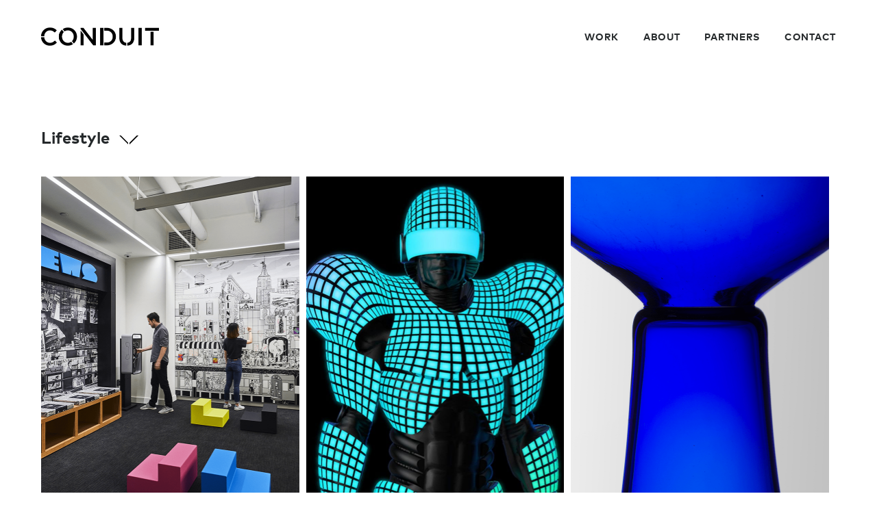

--- FILE ---
content_type: text/html; charset=UTF-8
request_url: https://conduitprojects.com/work/?project_theme=sculpture
body_size: 4549
content:

<!doctype html>
  <html class="no-js" lang="en-US">
	<head>
		<meta charset="utf-8">
		<meta http-equiv="X-UA-Compatible" content="IE=edge">
		<meta name="viewport" content="width=device-width, initial-scale=1">
		<title>Work &#x2d; Conduit Projects</title>
	<style>img:is([sizes="auto" i], [sizes^="auto," i]) { contain-intrinsic-size: 3000px 1500px }</style>
	
<!-- The SEO Framework by Sybre Waaijer -->
<meta name="robots" content="max-snippet:-1,max-image-preview:standard,max-video-preview:-1" />
<link rel="canonical" href="https://conduitprojects.com/work/" />
<meta property="og:type" content="website" />
<meta property="og:locale" content="en_US" />
<meta property="og:site_name" content="Conduit Projects" />
<meta property="og:title" content="Work &#x2d; Conduit Projects" />
<meta property="og:url" content="https://conduitprojects.com/work/" />
<meta property="og:image" content="https://conduitprojects.com/wp-content/uploads/2020/09/cropped-Conduit-web-Favicon-Grey.png" />
<meta property="og:image:width" content="512" />
<meta property="og:image:height" content="512" />
<meta name="twitter:card" content="summary_large_image" />
<meta name="twitter:title" content="Work &#x2d; Conduit Projects" />
<meta name="twitter:image" content="https://conduitprojects.com/wp-content/uploads/2020/09/cropped-Conduit-web-Favicon-Grey.png" />
<script type="application/ld+json">{"@context":"https://schema.org","@graph":[{"@type":"WebSite","@id":"https://conduitprojects.com/#/schema/WebSite","url":"https://conduitprojects.com/","name":"Conduit Projects","inLanguage":"en-US","potentialAction":{"@type":"SearchAction","target":{"@type":"EntryPoint","urlTemplate":"https://conduitprojects.com/search/{search_term_string}/"},"query-input":"required name=search_term_string"},"publisher":{"@type":"Organization","@id":"https://conduitprojects.com/#/schema/Organization","name":"Conduit Projects","url":"https://conduitprojects.com/","logo":{"@type":"ImageObject","url":"https://conduitprojects.com/wp-content/uploads/2020/09/cropped-Conduit-web-Favicon-Grey.png","contentUrl":"https://conduitprojects.com/wp-content/uploads/2020/09/cropped-Conduit-web-Favicon-Grey.png","width":512,"height":512}}},{"@type":"WebPage","@id":"https://conduitprojects.com/work/","url":"https://conduitprojects.com/work/","name":"Work &#x2d; Conduit Projects","inLanguage":"en-US","isPartOf":{"@id":"https://conduitprojects.com/#/schema/WebSite"},"breadcrumb":{"@type":"BreadcrumbList","@id":"https://conduitprojects.com/#/schema/BreadcrumbList","itemListElement":[{"@type":"ListItem","position":1,"item":"https://conduitprojects.com/","name":"Conduit Projects"},{"@type":"ListItem","position":2,"name":"Work"}]},"potentialAction":{"@type":"ReadAction","target":"https://conduitprojects.com/work/"}}]}</script>
<!-- / The SEO Framework by Sybre Waaijer | 5.56ms meta | 0.55ms boot -->

<link rel='dns-prefetch' href='//cdn.jsdelivr.net' />
<link rel='dns-prefetch' href='//cdnjs.cloudflare.com' />
<link rel='stylesheet' id='wp-block-library-css' href='https://conduitprojects.com/wp-includes/css/dist/block-library/style.min.css?ver=6.7.1' type='text/css' media='all' />
<style id='classic-theme-styles-inline-css' type='text/css'>
/*! This file is auto-generated */
.wp-block-button__link{color:#fff;background-color:#32373c;border-radius:9999px;box-shadow:none;text-decoration:none;padding:calc(.667em + 2px) calc(1.333em + 2px);font-size:1.125em}.wp-block-file__button{background:#32373c;color:#fff;text-decoration:none}
</style>
<style id='global-styles-inline-css' type='text/css'>
:root{--wp--preset--aspect-ratio--square: 1;--wp--preset--aspect-ratio--4-3: 4/3;--wp--preset--aspect-ratio--3-4: 3/4;--wp--preset--aspect-ratio--3-2: 3/2;--wp--preset--aspect-ratio--2-3: 2/3;--wp--preset--aspect-ratio--16-9: 16/9;--wp--preset--aspect-ratio--9-16: 9/16;--wp--preset--color--black: #000000;--wp--preset--color--cyan-bluish-gray: #abb8c3;--wp--preset--color--white: #ffffff;--wp--preset--color--pale-pink: #f78da7;--wp--preset--color--vivid-red: #cf2e2e;--wp--preset--color--luminous-vivid-orange: #ff6900;--wp--preset--color--luminous-vivid-amber: #fcb900;--wp--preset--color--light-green-cyan: #7bdcb5;--wp--preset--color--vivid-green-cyan: #00d084;--wp--preset--color--pale-cyan-blue: #8ed1fc;--wp--preset--color--vivid-cyan-blue: #0693e3;--wp--preset--color--vivid-purple: #9b51e0;--wp--preset--gradient--vivid-cyan-blue-to-vivid-purple: linear-gradient(135deg,rgba(6,147,227,1) 0%,rgb(155,81,224) 100%);--wp--preset--gradient--light-green-cyan-to-vivid-green-cyan: linear-gradient(135deg,rgb(122,220,180) 0%,rgb(0,208,130) 100%);--wp--preset--gradient--luminous-vivid-amber-to-luminous-vivid-orange: linear-gradient(135deg,rgba(252,185,0,1) 0%,rgba(255,105,0,1) 100%);--wp--preset--gradient--luminous-vivid-orange-to-vivid-red: linear-gradient(135deg,rgba(255,105,0,1) 0%,rgb(207,46,46) 100%);--wp--preset--gradient--very-light-gray-to-cyan-bluish-gray: linear-gradient(135deg,rgb(238,238,238) 0%,rgb(169,184,195) 100%);--wp--preset--gradient--cool-to-warm-spectrum: linear-gradient(135deg,rgb(74,234,220) 0%,rgb(151,120,209) 20%,rgb(207,42,186) 40%,rgb(238,44,130) 60%,rgb(251,105,98) 80%,rgb(254,248,76) 100%);--wp--preset--gradient--blush-light-purple: linear-gradient(135deg,rgb(255,206,236) 0%,rgb(152,150,240) 100%);--wp--preset--gradient--blush-bordeaux: linear-gradient(135deg,rgb(254,205,165) 0%,rgb(254,45,45) 50%,rgb(107,0,62) 100%);--wp--preset--gradient--luminous-dusk: linear-gradient(135deg,rgb(255,203,112) 0%,rgb(199,81,192) 50%,rgb(65,88,208) 100%);--wp--preset--gradient--pale-ocean: linear-gradient(135deg,rgb(255,245,203) 0%,rgb(182,227,212) 50%,rgb(51,167,181) 100%);--wp--preset--gradient--electric-grass: linear-gradient(135deg,rgb(202,248,128) 0%,rgb(113,206,126) 100%);--wp--preset--gradient--midnight: linear-gradient(135deg,rgb(2,3,129) 0%,rgb(40,116,252) 100%);--wp--preset--font-size--small: 13px;--wp--preset--font-size--medium: 20px;--wp--preset--font-size--large: 36px;--wp--preset--font-size--x-large: 42px;--wp--preset--spacing--20: 0.44rem;--wp--preset--spacing--30: 0.67rem;--wp--preset--spacing--40: 1rem;--wp--preset--spacing--50: 1.5rem;--wp--preset--spacing--60: 2.25rem;--wp--preset--spacing--70: 3.38rem;--wp--preset--spacing--80: 5.06rem;--wp--preset--shadow--natural: 6px 6px 9px rgba(0, 0, 0, 0.2);--wp--preset--shadow--deep: 12px 12px 50px rgba(0, 0, 0, 0.4);--wp--preset--shadow--sharp: 6px 6px 0px rgba(0, 0, 0, 0.2);--wp--preset--shadow--outlined: 6px 6px 0px -3px rgba(255, 255, 255, 1), 6px 6px rgba(0, 0, 0, 1);--wp--preset--shadow--crisp: 6px 6px 0px rgba(0, 0, 0, 1);}:where(.is-layout-flex){gap: 0.5em;}:where(.is-layout-grid){gap: 0.5em;}body .is-layout-flex{display: flex;}.is-layout-flex{flex-wrap: wrap;align-items: center;}.is-layout-flex > :is(*, div){margin: 0;}body .is-layout-grid{display: grid;}.is-layout-grid > :is(*, div){margin: 0;}:where(.wp-block-columns.is-layout-flex){gap: 2em;}:where(.wp-block-columns.is-layout-grid){gap: 2em;}:where(.wp-block-post-template.is-layout-flex){gap: 1.25em;}:where(.wp-block-post-template.is-layout-grid){gap: 1.25em;}.has-black-color{color: var(--wp--preset--color--black) !important;}.has-cyan-bluish-gray-color{color: var(--wp--preset--color--cyan-bluish-gray) !important;}.has-white-color{color: var(--wp--preset--color--white) !important;}.has-pale-pink-color{color: var(--wp--preset--color--pale-pink) !important;}.has-vivid-red-color{color: var(--wp--preset--color--vivid-red) !important;}.has-luminous-vivid-orange-color{color: var(--wp--preset--color--luminous-vivid-orange) !important;}.has-luminous-vivid-amber-color{color: var(--wp--preset--color--luminous-vivid-amber) !important;}.has-light-green-cyan-color{color: var(--wp--preset--color--light-green-cyan) !important;}.has-vivid-green-cyan-color{color: var(--wp--preset--color--vivid-green-cyan) !important;}.has-pale-cyan-blue-color{color: var(--wp--preset--color--pale-cyan-blue) !important;}.has-vivid-cyan-blue-color{color: var(--wp--preset--color--vivid-cyan-blue) !important;}.has-vivid-purple-color{color: var(--wp--preset--color--vivid-purple) !important;}.has-black-background-color{background-color: var(--wp--preset--color--black) !important;}.has-cyan-bluish-gray-background-color{background-color: var(--wp--preset--color--cyan-bluish-gray) !important;}.has-white-background-color{background-color: var(--wp--preset--color--white) !important;}.has-pale-pink-background-color{background-color: var(--wp--preset--color--pale-pink) !important;}.has-vivid-red-background-color{background-color: var(--wp--preset--color--vivid-red) !important;}.has-luminous-vivid-orange-background-color{background-color: var(--wp--preset--color--luminous-vivid-orange) !important;}.has-luminous-vivid-amber-background-color{background-color: var(--wp--preset--color--luminous-vivid-amber) !important;}.has-light-green-cyan-background-color{background-color: var(--wp--preset--color--light-green-cyan) !important;}.has-vivid-green-cyan-background-color{background-color: var(--wp--preset--color--vivid-green-cyan) !important;}.has-pale-cyan-blue-background-color{background-color: var(--wp--preset--color--pale-cyan-blue) !important;}.has-vivid-cyan-blue-background-color{background-color: var(--wp--preset--color--vivid-cyan-blue) !important;}.has-vivid-purple-background-color{background-color: var(--wp--preset--color--vivid-purple) !important;}.has-black-border-color{border-color: var(--wp--preset--color--black) !important;}.has-cyan-bluish-gray-border-color{border-color: var(--wp--preset--color--cyan-bluish-gray) !important;}.has-white-border-color{border-color: var(--wp--preset--color--white) !important;}.has-pale-pink-border-color{border-color: var(--wp--preset--color--pale-pink) !important;}.has-vivid-red-border-color{border-color: var(--wp--preset--color--vivid-red) !important;}.has-luminous-vivid-orange-border-color{border-color: var(--wp--preset--color--luminous-vivid-orange) !important;}.has-luminous-vivid-amber-border-color{border-color: var(--wp--preset--color--luminous-vivid-amber) !important;}.has-light-green-cyan-border-color{border-color: var(--wp--preset--color--light-green-cyan) !important;}.has-vivid-green-cyan-border-color{border-color: var(--wp--preset--color--vivid-green-cyan) !important;}.has-pale-cyan-blue-border-color{border-color: var(--wp--preset--color--pale-cyan-blue) !important;}.has-vivid-cyan-blue-border-color{border-color: var(--wp--preset--color--vivid-cyan-blue) !important;}.has-vivid-purple-border-color{border-color: var(--wp--preset--color--vivid-purple) !important;}.has-vivid-cyan-blue-to-vivid-purple-gradient-background{background: var(--wp--preset--gradient--vivid-cyan-blue-to-vivid-purple) !important;}.has-light-green-cyan-to-vivid-green-cyan-gradient-background{background: var(--wp--preset--gradient--light-green-cyan-to-vivid-green-cyan) !important;}.has-luminous-vivid-amber-to-luminous-vivid-orange-gradient-background{background: var(--wp--preset--gradient--luminous-vivid-amber-to-luminous-vivid-orange) !important;}.has-luminous-vivid-orange-to-vivid-red-gradient-background{background: var(--wp--preset--gradient--luminous-vivid-orange-to-vivid-red) !important;}.has-very-light-gray-to-cyan-bluish-gray-gradient-background{background: var(--wp--preset--gradient--very-light-gray-to-cyan-bluish-gray) !important;}.has-cool-to-warm-spectrum-gradient-background{background: var(--wp--preset--gradient--cool-to-warm-spectrum) !important;}.has-blush-light-purple-gradient-background{background: var(--wp--preset--gradient--blush-light-purple) !important;}.has-blush-bordeaux-gradient-background{background: var(--wp--preset--gradient--blush-bordeaux) !important;}.has-luminous-dusk-gradient-background{background: var(--wp--preset--gradient--luminous-dusk) !important;}.has-pale-ocean-gradient-background{background: var(--wp--preset--gradient--pale-ocean) !important;}.has-electric-grass-gradient-background{background: var(--wp--preset--gradient--electric-grass) !important;}.has-midnight-gradient-background{background: var(--wp--preset--gradient--midnight) !important;}.has-small-font-size{font-size: var(--wp--preset--font-size--small) !important;}.has-medium-font-size{font-size: var(--wp--preset--font-size--medium) !important;}.has-large-font-size{font-size: var(--wp--preset--font-size--large) !important;}.has-x-large-font-size{font-size: var(--wp--preset--font-size--x-large) !important;}
:where(.wp-block-post-template.is-layout-flex){gap: 1.25em;}:where(.wp-block-post-template.is-layout-grid){gap: 1.25em;}
:where(.wp-block-columns.is-layout-flex){gap: 2em;}:where(.wp-block-columns.is-layout-grid){gap: 2em;}
:root :where(.wp-block-pullquote){font-size: 1.5em;line-height: 1.6;}
</style>
<link rel='stylesheet' id='flickity-css-css' href='https://cdn.jsdelivr.net/npm/flickity@2/dist/flickity.min.css?ver=6.7.1' type='text/css' media='all' />
<link rel='stylesheet' id='flickity-fade-css' href='https://cdn.jsdelivr.net/npm/flickity-fade@1/flickity-fade.css?ver=6.7.1' type='text/css' media='all' />
<link rel='stylesheet' id='app-css' href='https://conduitprojects.com/wp-content/themes/conduitprojects/assets/css/app.css?ver=1.22' type='text/css' media='all' />
<script type="text/javascript" src="https://conduitprojects.com/wp-content/plugins/jquery-manager/assets/js/jquery-3.5.1.min.js" id="jquery-core-js"></script>
<script type="text/javascript" src="https://conduitprojects.com/wp-content/plugins/jquery-manager/assets/js/jquery-migrate-3.3.0.min.js" id="jquery-migrate-js"></script>
<link rel="https://api.w.org/" href="https://conduitprojects.com/wp-json/" /><link rel="alternate" title="JSON" type="application/json" href="https://conduitprojects.com/wp-json/wp/v2/pages/9" /><link rel="EditURI" type="application/rsd+xml" title="RSD" href="https://conduitprojects.com/xmlrpc.php?rsd" />
<link rel="alternate" title="oEmbed (JSON)" type="application/json+oembed" href="https://conduitprojects.com/wp-json/oembed/1.0/embed?url=https%3A%2F%2Fconduitprojects.com%2Fwork%2F" />
<link rel="alternate" title="oEmbed (XML)" type="text/xml+oembed" href="https://conduitprojects.com/wp-json/oembed/1.0/embed?url=https%3A%2F%2Fconduitprojects.com%2Fwork%2F&#038;format=xml" />
<link rel="icon" href="https://conduitprojects.com/wp-content/uploads/2020/09/cropped-Conduit-web-Favicon-Grey-32x32.png" sizes="32x32" />
<link rel="icon" href="https://conduitprojects.com/wp-content/uploads/2020/09/cropped-Conduit-web-Favicon-Grey-192x192.png" sizes="192x192" />
<link rel="apple-touch-icon" href="https://conduitprojects.com/wp-content/uploads/2020/09/cropped-Conduit-web-Favicon-Grey-180x180.png" />
<meta name="msapplication-TileImage" content="https://conduitprojects.com/wp-content/uploads/2020/09/cropped-Conduit-web-Favicon-Grey-270x270.png" />
	</head>
	<body class="page-template page-template-templates page-template-page-work page-template-templatespage-work-php page page-id-9 not-home post-type-page page-work">

    
      
<div class="mobile-menu">
  <div class="mobile-menu-content">
    <div class="mobile-menu-close">
      <img src="https://conduitprojects.com/wp-content/themes/conduitprojects/assets/img/x_logo.png" alt="" class="mobile-toggle">
    </div>
    <ul class="links">
              <li class="active">
          <a href="https://conduitprojects.com/work/">Work</a>
        </li>
              <li class="">
          <a href="https://conduitprojects.com/about/">About</a>
        </li>
              <li class="">
          <a href="https://conduitprojects.com/partners/">Partners</a>
        </li>
              <li class="">
          <a href="https://conduitprojects.com/contact/">Contact</a>
        </li>
          </ul>
  </div>
</div>

    <div class="page-content">
      <header class="">
  <div class="grid-container">
    <div class="grid-x grid-margin-x align-middle align-justify">
      <div class="cell shrink">
        <a href="/" class="logo-link">
          <img src="https://conduitprojects.com/wp-content/themes/conduitprojects/assets/img/logo-black.svg" alt="Black Conduit logo" class="black">
          <img src="https://conduitprojects.com/wp-content/themes/conduitprojects/assets/img/logo.svg" alt="White Conduit logo" class="white">
        </a>
      </div>
      <div class="cell auto hide-for-small-only">
        <ul class="links">
                      <li class="active">
              <a href="https://conduitprojects.com/work/">Work</a>
            </li>
                      <li class="">
              <a href="https://conduitprojects.com/about/">About</a>
            </li>
                      <li class="">
              <a href="https://conduitprojects.com/partners/">Partners</a>
            </li>
                      <li class="">
              <a href="https://conduitprojects.com/contact/">Contact</a>
            </li>
                  </ul>
      </div>
      <div class="cell shrink show-for-small-only">
        <img src="https://conduitprojects.com/wp-content/themes/conduitprojects/assets/img/dot_icon_black.png" alt="" class="mobile-toggle">
        <img src="https://conduitprojects.com/wp-content/themes/conduitprojects/assets/img/dot_icon_white.png" alt="" class="mobile-toggle-white">
      </div>
    </div>
  </div>
</header>


<main>

  <h1 class="hide">Work</h1>

  <div class="work-filters">
  <div class="grid-container">
    <div class="grid-x grid-margin-x">
      <div class="cell">
        <button class="current">
          Lifestyle                      <img src="https://conduitprojects.com/wp-content/themes/conduitprojects/assets/img/caret-down-black.svg" alt="Caret down">
                  </button>
      </div>
    </div>
    <div class="filters">
      <div class="grid-x grid-margin-x">
        <div class="cell medium-2">
          <div class="filters-links">
                                      <div class="label featured">
                <a href="/#featured_work">Featured</a>
              </div>
                      </div>
        </div>
              <div class="cell small-6 medium-3 large-2">
          <div class="filters-links first">
            <span class="label">Industry</span>
                          <a href="/work?industry=arts-entertainment">Arts &amp; Entertainment</a>
                          <a href="/work?industry=biomedical-technology">Biomedical Technology</a>
                          <a href="/work?industry=commercial-product">Commercial Product</a>
                          <a href="/work?industry=cultural-institution">Cultural Institution</a>
                          <a href="/work?industry=defense">Defense</a>
                          <a href="/work?industry=government">Government</a>
                          <a href="/work?industry=protective-equipment">Protective Equipment</a>
                          <a href="/work?industry=sustainability">Sustainability</a>
                          <a href="/work?industry=technology">Technology</a>
                      </div>
        </div>
        <div class="cell small-6 show-for-small-only">
          <div class="grid-x grid-margin-x">
            <div class="cell">
              <div class="filters-links">
                <span class="label">Theme</span>
                                  <a href="/work?project_theme=human-factors">Human Factors</a>
                                  <a href="/work?project_theme=sculpture">Lifestyle</a>
                                  <a href="/work?project_theme=performance">Performance</a>
                                                  <a href="/work?project_theme=ppe">PPE</a>
                                  <a href="/work?project_theme=sustainability">Sustainability</a>
                                  <a href="/work?project_theme=robotics">Technology</a>
                              </div>
            </div>
            <div class="cell">
              <div class="filters-links">
                <span class="label">Form</span>
                                  <a href="/work?form=exhibit">Exhibit</a>
                                  <a href="/work?form=product">Product</a>
                                  <a href="/work?form=wearable">Wearable</a>
                              </div>
            </div>
          </div>
        </div>
        <div class="cell small-6 medium-3 large-2 hide-for-small-only">
          <div class="filters-links">
            <span class="label">Theme</span>
                          <a href="/work?project_theme=human-factors">Human Factors</a>
                          <a href="/work?project_theme=sculpture">Lifestyle</a>
                          <a href="/work?project_theme=performance">Performance</a>
                                      <a href="/work?project_theme=ppe">PPE</a>
                          <a href="/work?project_theme=sustainability">Sustainability</a>
                          <a href="/work?project_theme=robotics">Technology</a>
                      </div>
        </div>
        <div class="cell medium-3 large-2 hide-for-small-only">
          <div class="filters-links">
            <span class="label">Form</span>
                          <a href="/work?form=exhibit">Exhibit</a>
                          <a href="/work?form=product">Product</a>
                          <a href="/work?form=wearable">Wearable</a>
                      </div>
        </div>
            </div>
    </div>
  </div>
</div>

  

<div class="work-thumbnails">
  <div class="grid-container">
    <div class="grid-x grid-margin-x">
              <div class="cell">
                      <div class="thumbnails show-for-small-only">
                                              <a href="https://conduitprojects.com/work/poster-house/">
                <span class="title">Poster House</span>
                                <span data-background-image="https://conduitprojects.com/wp-content/uploads/2020/09/PH_Thumb_1.png" class="image responsive-embed work"></span>
              </a>           
                                              <a href="https://conduitprojects.com/work/cirque-du-soleil/">
                <span class="title">Cirque du Soleil</span>
                                <span data-background-image="https://conduitprojects.com/wp-content/uploads/2021/01/CDS_Thumb-828x1000.jpg" class="image responsive-embed work"></span>
              </a>           
                                              <a href="https://conduitprojects.com/work/magda-pem/">
                <span class="title">Magda PEM</span>
                                <span data-background-image="https://conduitprojects.com/wp-content/uploads/2020/09/PEM_Thumb_1.png" class="image responsive-embed work"></span>
              </a>           
                                              <a href="https://conduitprojects.com/work/harley-davidson-museum/">
                <span class="title">Harley Davidson Museum</span>
                                <span data-background-image="https://conduitprojects.com/wp-content/uploads/2020/09/HDM_Thumb_1.png" class="image responsive-embed work"></span>
              </a>           
                                              <a href="https://conduitprojects.com/work/lgbtq-monument/">
                <span class="title">LGBTQ Monument</span>
                                <span data-background-image="https://conduitprojects.com/wp-content/uploads/2020/09/LM_Thumb_1.png" class="image responsive-embed work"></span>
              </a>           
                                              <a href="https://conduitprojects.com/work/advertising-icon-museum/">
                <span class="title">Advertising Icon Museum</span>
                                <span data-background-image="https://conduitprojects.com/wp-content/uploads/2020/09/AD_Thumb_1.png" class="image responsive-embed work"></span>
              </a>           
                                              <a href="https://conduitprojects.com/work/amorphic-robot-works/">
                <span class="title">Amorphic Robot Works</span>
                                <span data-background-image="https://conduitprojects.com/wp-content/uploads/2020/09/Amorphic-Robot-Works_FI_2-828x828.png" class="image responsive-embed work"></span>
              </a>           
                                              <a href="https://conduitprojects.com/work/die-couch/">
                <span class="title">Die Couch</span>
                                <span data-background-image="https://conduitprojects.com/wp-content/uploads/2020/09/NY-SFM_Thumb_1.png" class="image responsive-embed work"></span>
              </a>           
                                              <a href="https://conduitprojects.com/work/harley-davidson-tour/">
                <span class="title">Harley Davidson Tour</span>
                                <span data-background-image="https://conduitprojects.com/wp-content/uploads/2020/09/HDT_Thumb_1.png" class="image responsive-embed work"></span>
              </a>           
                                              <a href="https://conduitprojects.com/work/hoberman-icosahedron/">
                <span class="title">Hoberman Icosahedron</span>
                                <span data-background-image="https://conduitprojects.com/wp-content/uploads/2020/09/HOB_Thumb_1.png" class="image responsive-embed work"></span>
              </a>           
                                              <a href="https://conduitprojects.com/work/lucy-raven-at-serpentine-galleries/">
                <span class="title">Lucy Raven at Serpentine Galleries</span>
                                <span data-background-image="https://conduitprojects.com/wp-content/uploads/2020/09/LR_Thumb_1.png" class="image responsive-embed work"></span>
              </a>           
                          </div>
                    <div class="thumbnails show-for-medium">
                                        <a href="https://conduitprojects.com/work/poster-house/">
              <span class="title">Poster House</span>
                            <span data-background-image="https://conduitprojects.com/wp-content/uploads/2020/09/PH_Thumb_1.png" class="image responsive-embed work"></span>
            </a>           
                                        <a href="https://conduitprojects.com/work/cirque-du-soleil/">
              <span class="title">Cirque du Soleil</span>
                            <span data-background-image="https://conduitprojects.com/wp-content/uploads/2021/01/CDS_Thumb-828x1000.jpg" class="image responsive-embed work"></span>
            </a>           
                                        <a href="https://conduitprojects.com/work/magda-pem/">
              <span class="title">Magda PEM</span>
                            <span data-background-image="https://conduitprojects.com/wp-content/uploads/2020/09/PEM_Thumb_1.png" class="image responsive-embed work"></span>
            </a>           
                                        <a href="https://conduitprojects.com/work/harley-davidson-museum/">
              <span class="title">Harley Davidson Museum</span>
                            <span data-background-image="https://conduitprojects.com/wp-content/uploads/2020/09/HDM_Thumb_1.png" class="image responsive-embed work"></span>
            </a>           
                                        <a href="https://conduitprojects.com/work/lgbtq-monument/">
              <span class="title">LGBTQ Monument</span>
                            <span data-background-image="https://conduitprojects.com/wp-content/uploads/2020/09/LM_Thumb_1.png" class="image responsive-embed work"></span>
            </a>           
                                        <a href="https://conduitprojects.com/work/advertising-icon-museum/">
              <span class="title">Advertising Icon Museum</span>
                            <span data-background-image="https://conduitprojects.com/wp-content/uploads/2020/09/AD_Thumb_1.png" class="image responsive-embed work"></span>
            </a>           
                                        <a href="https://conduitprojects.com/work/amorphic-robot-works/">
              <span class="title">Amorphic Robot Works</span>
                            <span data-background-image="https://conduitprojects.com/wp-content/uploads/2020/09/Amorphic-Robot-Works_FI_2-828x828.png" class="image responsive-embed work"></span>
            </a>           
                                        <a href="https://conduitprojects.com/work/die-couch/">
              <span class="title">Die Couch</span>
                            <span data-background-image="https://conduitprojects.com/wp-content/uploads/2020/09/NY-SFM_Thumb_1.png" class="image responsive-embed work"></span>
            </a>           
                                        <a href="https://conduitprojects.com/work/harley-davidson-tour/">
              <span class="title">Harley Davidson Tour</span>
                            <span data-background-image="https://conduitprojects.com/wp-content/uploads/2020/09/HDT_Thumb_1.png" class="image responsive-embed work"></span>
            </a>           
                                        <a href="https://conduitprojects.com/work/hoberman-icosahedron/">
              <span class="title">Hoberman Icosahedron</span>
                            <span data-background-image="https://conduitprojects.com/wp-content/uploads/2020/09/HOB_Thumb_1.png" class="image responsive-embed work"></span>
            </a>           
                                        <a href="https://conduitprojects.com/work/lucy-raven-at-serpentine-galleries/">
              <span class="title">Lucy Raven at Serpentine Galleries</span>
                            <span data-background-image="https://conduitprojects.com/wp-content/uploads/2020/09/LR_Thumb_1.png" class="image responsive-embed work"></span>
            </a>           
                      </div>
        </div>
          </div>
  </div>
</div>

</main>

      <footer>
  <div class="grid-container">
    <div class="grid-x grid-margin-x align-middle">
      <div class="cell medium-4">
        <p class="logo">
          <a href="/">
            <img src="https://conduitprojects.com/wp-content/themes/conduitprojects/assets/img/logo.svg" alt="White Conduit logo" />
          </a>
        </p>
      </div>
      <div class="cell medium-4">
        <p class="tagline">
          <img src="https://conduitprojects.com/wp-content/themes/conduitprojects/assets/img/tagline.svg" alt="we form ideas" />
        </p>
      </div>
      <div class="cell medium-4">
        <p class="copyright">
          &copy; 2026 Conduit, All Right Reserved
        </p>
      </div>
    </div>
  </div>
</footer>
          </div>
		<script type="text/javascript" src="https://cdn.jsdelivr.net/npm/flickity@2/dist/flickity.pkgd.min.js?ver=6.7.1" id="flickity-js"></script>
<script type="text/javascript" src="https://cdn.jsdelivr.net/npm/flickity-fade@1/flickity-fade.js?ver=6.7.1" id="flickity-fade-js"></script>
<script type="text/javascript" src="https://cdnjs.cloudflare.com/ajax/libs/waypoints/4.0.1/jquery.waypoints.min.js?ver=1.22" id="waypoints-js"></script>
<script type="text/javascript" src="https://conduitprojects.com/wp-includes/js/imagesloaded.min.js?ver=5.0.0" id="imagesloaded-js"></script>
<script type="text/javascript" src="https://conduitprojects.com/wp-content/themes/conduitprojects/assets/js/libgif.js?ver=1.22" id="libgif-js"></script>
<script type="text/javascript" src="https://conduitprojects.com/wp-content/themes/conduitprojects/assets/js/global.min.js?ver=1.22" id="global-js"></script>
<script type="text/javascript" src="https://conduitprojects.com/wp-content/themes/conduitprojects/assets/js/pages.min.js?ver=1.22" id="pages-js"></script>
	</body>
</html>


--- FILE ---
content_type: text/css
request_url: https://conduitprojects.com/wp-content/themes/conduitprojects/assets/css/app.css?ver=1.22
body_size: 11801
content:
@media print, screen and (min-width: 40em){.reveal,.reveal.tiny,.reveal.small,.reveal.large{right:auto;left:auto;margin:0 auto}}/*! normalize.css v8.0.0 | MIT License | github.com/necolas/normalize.css */html{line-height:1.15;-webkit-text-size-adjust:100%}body{margin:0}h1{font-size:2em;margin:0.67em 0}hr{box-sizing:content-box;height:0;overflow:visible}pre{font-family:monospace, monospace;font-size:1em}a{background-color:transparent}abbr[title]{border-bottom:none;text-decoration:underline;text-decoration:underline dotted}b,strong{font-weight:bolder}code,kbd,samp{font-family:monospace, monospace;font-size:1em}small{font-size:80%}sub,sup{font-size:75%;line-height:0;position:relative;vertical-align:baseline}sub{bottom:-0.25em}sup{top:-0.5em}img{border-style:none}button,input,optgroup,select,textarea{font-family:inherit;font-size:100%;line-height:1.15;margin:0}button,input{overflow:visible}button,select{text-transform:none}button,[type="button"],[type="reset"],[type="submit"]{-webkit-appearance:button}button::-moz-focus-inner,[type="button"]::-moz-focus-inner,[type="reset"]::-moz-focus-inner,[type="submit"]::-moz-focus-inner{border-style:none;padding:0}button:-moz-focusring,[type="button"]:-moz-focusring,[type="reset"]:-moz-focusring,[type="submit"]:-moz-focusring{outline:1px dotted ButtonText}fieldset{padding:0.35em 0.75em 0.625em}legend{box-sizing:border-box;color:inherit;display:table;max-width:100%;padding:0;white-space:normal}progress{vertical-align:baseline}textarea{overflow:auto}[type="checkbox"],[type="radio"]{box-sizing:border-box;padding:0}[type="number"]::-webkit-inner-spin-button,[type="number"]::-webkit-outer-spin-button{height:auto}[type="search"]{-webkit-appearance:textfield;outline-offset:-2px}[type="search"]::-webkit-search-decoration{-webkit-appearance:none}::-webkit-file-upload-button{-webkit-appearance:button;font:inherit}details{display:block}summary{display:list-item}template{display:none}[hidden]{display:none}.foundation-mq{font-family:"small=0em&medium=40em&large=64em&xlarge=75em&xxlarge=90em"}html{box-sizing:border-box;font-size:100%}*,*::before,*::after{box-sizing:inherit}body{margin:0;padding:0;background:#fff;font-family:MarkWebPro,sans-serif;font-weight:normal;line-height:1.5;color:#25292B;-webkit-font-smoothing:antialiased;-moz-osx-font-smoothing:grayscale}img{display:inline-block;vertical-align:middle;max-width:100%;height:auto;-ms-interpolation-mode:bicubic}textarea{height:auto;min-height:50px;border-radius:0}select{box-sizing:border-box;width:100%;border-radius:0}.map_canvas img,.map_canvas embed,.map_canvas object,.mqa-display img,.mqa-display embed,.mqa-display object{max-width:none !important}button{padding:0;-webkit-appearance:none;-moz-appearance:none;appearance:none;border:0;border-radius:0;background:transparent;line-height:1;cursor:auto}[data-whatinput='mouse'] button{outline:0}pre{overflow:auto}button,input,optgroup,select,textarea{font-family:inherit}.is-visible{display:block !important}.is-hidden{display:none !important}div,dl,dt,dd,ul,ol,li,h1,h2,.work-filters .current,.work-thumbnails span.title,.page-template-page-about main .hero-top p,h3,.news span.title,.page-template-page-about main .about p,.single-project .about p,h4,.single-news main p.back a,.single-post main p.back a,.gform_fields label.gfield_label,h5,h6,.gform_footer .button,.gform_page_footer .button,pre,form,p,blockquote,th,td{margin:0;padding:0}p{margin-bottom:1rem;font-size:inherit;line-height:1.5;text-rendering:optimizeLegibility}em,i{font-style:italic;line-height:inherit}strong,b{font-weight:bold;line-height:inherit}small{font-size:80%;line-height:inherit}h1,.h1,h2,.work-filters .current,.work-thumbnails span.title,.page-template-page-about main .hero-top p,.h2,h3,.news span.title,.page-template-page-about main .about p,.single-project .about p,.h3,h4,.single-news main p.back a,.single-post main p.back a,.gform_fields label.gfield_label,.h4,h5,.h5,h6,.gform_footer .button,.gform_page_footer .button,.h6{font-family:MarkWebPro,sans-serif;font-style:normal;font-weight:normal;color:inherit;text-rendering:optimizeLegibility}h1 small,.h1 small,h2 small,.work-filters .current small,.work-thumbnails span.title small,.page-template-page-about main .hero-top p small,.h2 small,h3 small,.news span.title small,.page-template-page-about main .about p small,.single-project .about p small,.h3 small,h4 small,.single-news main p.back a small,.single-post main p.back a small,.gform_fields label.gfield_label small,.h4 small,h5 small,.h5 small,h6 small,.gform_footer .button small,.gform_page_footer .button small,.h6 small{line-height:0;color:#cacaca}h1,.h1{font-size:1.5rem;line-height:1.4;margin-top:0;margin-bottom:.5rem}h2,.work-filters .current,.work-thumbnails span.title,.page-template-page-about main .hero-top p,.h2{font-size:1.25rem;line-height:1.4;margin-top:0;margin-bottom:.5rem}h3,.news span.title,.page-template-page-about main .about p,.single-project .about p,.h3{font-size:1.1875rem;line-height:1.4;margin-top:0;margin-bottom:.5rem}h4,.single-news main p.back a,.single-post main p.back a,.gform_fields label.gfield_label,.h4{font-size:1.125rem;line-height:1.4;margin-top:0;margin-bottom:.5rem}h5,.h5{font-size:1.0625rem;line-height:1.4;margin-top:0;margin-bottom:.5rem}h6,.gform_footer .button,.gform_page_footer .button,.h6{font-size:1rem;line-height:1.4;margin-top:0;margin-bottom:.5rem}@media print, screen and (min-width: 40em){h1,.h1{font-size:3rem}h2,.work-filters .current,.work-thumbnails span.title,.page-template-page-about main .hero-top p,.h2{font-size:2.5rem}h3,.news span.title,.page-template-page-about main .about p,.single-project .about p,.h3{font-size:1.9375rem}h4,.single-news main p.back a,.single-post main p.back a,.gform_fields label.gfield_label,.h4{font-size:1.5625rem}h5,.h5{font-size:1.25rem}h6,.gform_footer .button,.gform_page_footer .button,.h6{font-size:1rem}}a{line-height:inherit;color:#25292B;text-decoration:none;cursor:pointer}a:hover,a:focus{color:#458500}a img{border:0}hr{clear:both;max-width:90rem;height:0;margin:1rem auto 1.25rem auto;border-top:0;border-right:0;border-bottom:1px solid #25292B;border-left:0}ul,ol,dl{margin-bottom:1rem;list-style-position:outside;line-height:1.5}li{font-size:inherit}ul{margin-left:1.25rem;list-style-type:disc}ol{margin-left:1.25rem}ul ul,ol ul,ul ol,ol ol{margin-left:1.25rem;margin-bottom:0}dl{margin-bottom:1rem}dl dt{margin-bottom:.3rem;font-weight:bold}blockquote{margin:0 0 1rem;padding:.5625rem 1.25rem 0 1.1875rem;border-left:1px solid #cacaca}blockquote,blockquote p{line-height:1.5;color:#8a8a8a}abbr,abbr[title]{border-bottom:1px dotted #25292B;cursor:help;text-decoration:none}figure{margin:0}kbd{margin:0;padding:.125rem .25rem 0;background-color:#e6e6e6;font-family:Consolas,"Liberation Mono",Courier,monospace;color:#25292B}.subheader{margin-top:.2rem;margin-bottom:.5rem;font-weight:normal;line-height:1.4;color:#8a8a8a}.lead{font-size:125%;line-height:1.6}.stat{font-size:2.5rem;line-height:1}p+.stat{margin-top:-1rem}ul.no-bullet,ol.no-bullet{margin-left:0;list-style:none}.cite-block,cite{display:block;color:#8a8a8a;font-size:.8125rem}.cite-block:before,cite:before{content:"— "}.code-inline,code{border:1px solid #cacaca;background-color:#e6e6e6;font-family:Consolas,"Liberation Mono",Courier,monospace;font-weight:normal;color:#25292B;display:inline;max-width:100%;word-wrap:break-word;padding:.125rem .3125rem .0625rem}.code-block{border:1px solid #cacaca;background-color:#e6e6e6;font-family:Consolas,"Liberation Mono",Courier,monospace;font-weight:normal;color:#25292B;display:block;overflow:auto;white-space:pre;padding:1rem;margin-bottom:1.5rem}.text-left{text-align:left}.text-right{text-align:right}.text-center{text-align:center}.text-justify{text-align:justify}@media print, screen and (min-width: 40em){.medium-text-left{text-align:left}.medium-text-right{text-align:right}.medium-text-center{text-align:center}.medium-text-justify{text-align:justify}}@media print, screen and (min-width: 64em){.large-text-left{text-align:left}.large-text-right{text-align:right}.large-text-center{text-align:center}.large-text-justify{text-align:justify}}.show-for-print{display:none !important}@media print{*{background:transparent !important;color:black !important;color-adjust:economy;box-shadow:none !important;text-shadow:none !important}.show-for-print{display:block !important}.hide-for-print{display:none !important}table.show-for-print{display:table !important}thead.show-for-print{display:table-header-group !important}tbody.show-for-print{display:table-row-group !important}tr.show-for-print{display:table-row !important}td.show-for-print{display:table-cell !important}th.show-for-print{display:table-cell !important}a,a:visited{text-decoration:underline}a[href]:after{content:" (" attr(href) ")"}.ir a:after,a[href^='javascript:']:after,a[href^='#']:after{content:''}abbr[title]:after{content:" (" attr(title) ")"}pre,blockquote{border:1px solid #8a8a8a;page-break-inside:avoid}thead{display:table-header-group}tr,img{page-break-inside:avoid}img{max-width:100% !important}@page{margin:0.5cm}p,h2,.work-filters .current,.work-thumbnails span.title,.page-template-page-about main .hero-top p,h3,.news span.title,.page-template-page-about main .about p,.single-project .about p{orphans:3;widows:3}h2,.work-filters .current,.work-thumbnails span.title,.page-template-page-about main .hero-top p,h3,.news span.title,.page-template-page-about main .about p,.single-project .about p{page-break-after:avoid}.print-break-inside{page-break-inside:auto}}.grid-container{padding-right:1.25rem;padding-left:1.25rem;max-width:90rem;margin-left:auto;margin-right:auto}@media print, screen and (min-width: 40em){.grid-container{padding-right:3.125rem;padding-left:3.125rem}}@media print, screen and (min-width: 64em){.grid-container{padding-right:3.75rem;padding-left:3.75rem}}.grid-container.fluid{padding-right:1.25rem;padding-left:1.25rem;max-width:100%;margin-left:auto;margin-right:auto}@media print, screen and (min-width: 40em){.grid-container.fluid{padding-right:3.125rem;padding-left:3.125rem}}@media print, screen and (min-width: 64em){.grid-container.fluid{padding-right:3.75rem;padding-left:3.75rem}}.grid-container.full{padding-right:0;padding-left:0;max-width:100%;margin-left:auto;margin-right:auto}.grid-x{display:-ms-flexbox;display:flex;-ms-flex-flow:row wrap;flex-flow:row wrap}.cell{-ms-flex:0 0 auto;flex:0 0 auto;min-height:0px;min-width:0px;width:100%}.cell.auto{-ms-flex:1 1 0px;flex:1 1 0px}.cell.shrink{-ms-flex:0 0 auto;flex:0 0 auto}.grid-x>.auto{width:auto}.grid-x>.shrink{width:auto}.grid-x>.small-shrink,.grid-x>.small-full,.grid-x>.small-1,.grid-x>.small-2,.grid-x>.small-3,.grid-x>.small-4,.grid-x>.small-5,.grid-x>.small-6,.grid-x>.small-7,.grid-x>.small-8,.grid-x>.small-9,.grid-x>.small-10,.grid-x>.small-11,.grid-x>.small-12{-ms-flex-preferred-size:auto;flex-basis:auto}@media print, screen and (min-width: 40em){.grid-x>.medium-shrink,.grid-x>.medium-full,.grid-x>.medium-1,.grid-x>.medium-2,.grid-x>.medium-3,.grid-x>.medium-4,.grid-x>.medium-5,.grid-x>.medium-6,.grid-x>.medium-7,.grid-x>.medium-8,.grid-x>.medium-9,.grid-x>.medium-10,.grid-x>.medium-11,.grid-x>.medium-12{-ms-flex-preferred-size:auto;flex-basis:auto}}@media print, screen and (min-width: 64em){.grid-x>.large-shrink,.grid-x>.large-full,.grid-x>.large-1,.grid-x>.large-2,.grid-x>.large-3,.grid-x>.large-4,.grid-x>.large-5,.grid-x>.large-6,.grid-x>.large-7,.grid-x>.large-8,.grid-x>.large-9,.grid-x>.large-10,.grid-x>.large-11,.grid-x>.large-12{-ms-flex-preferred-size:auto;flex-basis:auto}}.grid-x>.small-1,.grid-x>.small-2,.grid-x>.small-3,.grid-x>.small-4,.grid-x>.small-5,.grid-x>.small-6,.grid-x>.small-7,.grid-x>.small-8,.grid-x>.small-9,.grid-x>.small-10,.grid-x>.small-11,.grid-x>.small-12{-ms-flex:0 0 auto;flex:0 0 auto}.grid-x>.small-1{width:8.33333%}.grid-x>.small-2{width:16.66667%}.grid-x>.small-3{width:25%}.grid-x>.small-4{width:33.33333%}.grid-x>.small-5{width:41.66667%}.grid-x>.small-6{width:50%}.grid-x>.small-7{width:58.33333%}.grid-x>.small-8{width:66.66667%}.grid-x>.small-9{width:75%}.grid-x>.small-10{width:83.33333%}.grid-x>.small-11{width:91.66667%}.grid-x>.small-12{width:100%}@media print, screen and (min-width: 40em){.grid-x>.medium-auto{-ms-flex:1 1 0px;flex:1 1 0px;width:auto}.grid-x>.medium-shrink,.grid-x>.medium-1,.grid-x>.medium-2,.grid-x>.medium-3,.grid-x>.medium-4,.grid-x>.medium-5,.grid-x>.medium-6,.grid-x>.medium-7,.grid-x>.medium-8,.grid-x>.medium-9,.grid-x>.medium-10,.grid-x>.medium-11,.grid-x>.medium-12{-ms-flex:0 0 auto;flex:0 0 auto}.grid-x>.medium-shrink{width:auto}.grid-x>.medium-1{width:8.33333%}.grid-x>.medium-2{width:16.66667%}.grid-x>.medium-3{width:25%}.grid-x>.medium-4{width:33.33333%}.grid-x>.medium-5{width:41.66667%}.grid-x>.medium-6{width:50%}.grid-x>.medium-7{width:58.33333%}.grid-x>.medium-8{width:66.66667%}.grid-x>.medium-9{width:75%}.grid-x>.medium-10{width:83.33333%}.grid-x>.medium-11{width:91.66667%}.grid-x>.medium-12{width:100%}}@media print, screen and (min-width: 64em){.grid-x>.large-auto{-ms-flex:1 1 0px;flex:1 1 0px;width:auto}.grid-x>.large-shrink,.grid-x>.large-1,.grid-x>.large-2,.grid-x>.large-3,.grid-x>.large-4,.grid-x>.large-5,.grid-x>.large-6,.grid-x>.large-7,.grid-x>.large-8,.grid-x>.large-9,.grid-x>.large-10,.grid-x>.large-11,.grid-x>.large-12{-ms-flex:0 0 auto;flex:0 0 auto}.grid-x>.large-shrink{width:auto}.grid-x>.large-1{width:8.33333%}.grid-x>.large-2{width:16.66667%}.grid-x>.large-3{width:25%}.grid-x>.large-4{width:33.33333%}.grid-x>.large-5{width:41.66667%}.grid-x>.large-6{width:50%}.grid-x>.large-7{width:58.33333%}.grid-x>.large-8{width:66.66667%}.grid-x>.large-9{width:75%}.grid-x>.large-10{width:83.33333%}.grid-x>.large-11{width:91.66667%}.grid-x>.large-12{width:100%}}.grid-margin-x:not(.grid-x)>.cell{width:auto}.grid-margin-y:not(.grid-y)>.cell{height:auto}.grid-margin-x{margin-left:-.9375rem;margin-right:-.9375rem}@media print, screen and (min-width: 40em){.grid-margin-x{margin-left:-1.125rem;margin-right:-1.125rem}}.grid-margin-x>.cell{width:calc(100% - 1.875rem);margin-left:.9375rem;margin-right:.9375rem}@media print, screen and (min-width: 40em){.grid-margin-x>.cell{width:calc(100% - 2.25rem);margin-left:1.125rem;margin-right:1.125rem}}.grid-margin-x>.auto{width:auto}.grid-margin-x>.shrink{width:auto}.grid-margin-x>.small-1{width:calc(8.33333% - 1.875rem)}.grid-margin-x>.small-2{width:calc(16.66667% - 1.875rem)}.grid-margin-x>.small-3{width:calc(25% - 1.875rem)}.grid-margin-x>.small-4{width:calc(33.33333% - 1.875rem)}.grid-margin-x>.small-5{width:calc(41.66667% - 1.875rem)}.grid-margin-x>.small-6{width:calc(50% - 1.875rem)}.grid-margin-x>.small-7{width:calc(58.33333% - 1.875rem)}.grid-margin-x>.small-8{width:calc(66.66667% - 1.875rem)}.grid-margin-x>.small-9{width:calc(75% - 1.875rem)}.grid-margin-x>.small-10{width:calc(83.33333% - 1.875rem)}.grid-margin-x>.small-11{width:calc(91.66667% - 1.875rem)}.grid-margin-x>.small-12{width:calc(100% - 1.875rem)}@media print, screen and (min-width: 40em){.grid-margin-x>.auto{width:auto}.grid-margin-x>.shrink{width:auto}.grid-margin-x>.small-1{width:calc(8.33333% - 2.25rem)}.grid-margin-x>.small-2{width:calc(16.66667% - 2.25rem)}.grid-margin-x>.small-3{width:calc(25% - 2.25rem)}.grid-margin-x>.small-4{width:calc(33.33333% - 2.25rem)}.grid-margin-x>.small-5{width:calc(41.66667% - 2.25rem)}.grid-margin-x>.small-6{width:calc(50% - 2.25rem)}.grid-margin-x>.small-7{width:calc(58.33333% - 2.25rem)}.grid-margin-x>.small-8{width:calc(66.66667% - 2.25rem)}.grid-margin-x>.small-9{width:calc(75% - 2.25rem)}.grid-margin-x>.small-10{width:calc(83.33333% - 2.25rem)}.grid-margin-x>.small-11{width:calc(91.66667% - 2.25rem)}.grid-margin-x>.small-12{width:calc(100% - 2.25rem)}.grid-margin-x>.medium-auto{width:auto}.grid-margin-x>.medium-shrink{width:auto}.grid-margin-x>.medium-1{width:calc(8.33333% - 2.25rem)}.grid-margin-x>.medium-2{width:calc(16.66667% - 2.25rem)}.grid-margin-x>.medium-3{width:calc(25% - 2.25rem)}.grid-margin-x>.medium-4{width:calc(33.33333% - 2.25rem)}.grid-margin-x>.medium-5{width:calc(41.66667% - 2.25rem)}.grid-margin-x>.medium-6{width:calc(50% - 2.25rem)}.grid-margin-x>.medium-7{width:calc(58.33333% - 2.25rem)}.grid-margin-x>.medium-8{width:calc(66.66667% - 2.25rem)}.grid-margin-x>.medium-9{width:calc(75% - 2.25rem)}.grid-margin-x>.medium-10{width:calc(83.33333% - 2.25rem)}.grid-margin-x>.medium-11{width:calc(91.66667% - 2.25rem)}.grid-margin-x>.medium-12{width:calc(100% - 2.25rem)}}@media print, screen and (min-width: 64em){.grid-margin-x>.large-auto{width:auto}.grid-margin-x>.large-shrink{width:auto}.grid-margin-x>.large-1{width:calc(8.33333% - 2.25rem)}.grid-margin-x>.large-2{width:calc(16.66667% - 2.25rem)}.grid-margin-x>.large-3{width:calc(25% - 2.25rem)}.grid-margin-x>.large-4{width:calc(33.33333% - 2.25rem)}.grid-margin-x>.large-5{width:calc(41.66667% - 2.25rem)}.grid-margin-x>.large-6{width:calc(50% - 2.25rem)}.grid-margin-x>.large-7{width:calc(58.33333% - 2.25rem)}.grid-margin-x>.large-8{width:calc(66.66667% - 2.25rem)}.grid-margin-x>.large-9{width:calc(75% - 2.25rem)}.grid-margin-x>.large-10{width:calc(83.33333% - 2.25rem)}.grid-margin-x>.large-11{width:calc(91.66667% - 2.25rem)}.grid-margin-x>.large-12{width:calc(100% - 2.25rem)}}.grid-padding-x .grid-padding-x{margin-right:-.9375rem;margin-left:-.9375rem}@media print, screen and (min-width: 40em){.grid-padding-x .grid-padding-x{margin-right:-1.125rem;margin-left:-1.125rem}}.grid-container:not(.full)>.grid-padding-x{margin-right:-.9375rem;margin-left:-.9375rem}@media print, screen and (min-width: 40em){.grid-container:not(.full)>.grid-padding-x{margin-right:-1.125rem;margin-left:-1.125rem}}.grid-padding-x>.cell{padding-right:.9375rem;padding-left:.9375rem}@media print, screen and (min-width: 40em){.grid-padding-x>.cell{padding-right:1.125rem;padding-left:1.125rem}}.small-up-1>.cell{width:100%}.small-up-2>.cell{width:50%}.small-up-3>.cell{width:33.33333%}.small-up-4>.cell{width:25%}.small-up-5>.cell{width:20%}.small-up-6>.cell{width:16.66667%}.small-up-7>.cell{width:14.28571%}.small-up-8>.cell{width:12.5%}@media print, screen and (min-width: 40em){.medium-up-1>.cell{width:100%}.medium-up-2>.cell{width:50%}.medium-up-3>.cell{width:33.33333%}.medium-up-4>.cell{width:25%}.medium-up-5>.cell{width:20%}.medium-up-6>.cell{width:16.66667%}.medium-up-7>.cell{width:14.28571%}.medium-up-8>.cell{width:12.5%}}@media print, screen and (min-width: 64em){.large-up-1>.cell{width:100%}.large-up-2>.cell{width:50%}.large-up-3>.cell{width:33.33333%}.large-up-4>.cell{width:25%}.large-up-5>.cell{width:20%}.large-up-6>.cell{width:16.66667%}.large-up-7>.cell{width:14.28571%}.large-up-8>.cell{width:12.5%}}.grid-margin-x.small-up-1>.cell{width:calc(100% - 1.875rem)}.grid-margin-x.small-up-2>.cell{width:calc(50% - 1.875rem)}.grid-margin-x.small-up-3>.cell{width:calc(33.33333% - 1.875rem)}.grid-margin-x.small-up-4>.cell{width:calc(25% - 1.875rem)}.grid-margin-x.small-up-5>.cell{width:calc(20% - 1.875rem)}.grid-margin-x.small-up-6>.cell{width:calc(16.66667% - 1.875rem)}.grid-margin-x.small-up-7>.cell{width:calc(14.28571% - 1.875rem)}.grid-margin-x.small-up-8>.cell{width:calc(12.5% - 1.875rem)}@media print, screen and (min-width: 40em){.grid-margin-x.small-up-1>.cell{width:calc(100% - 2.25rem)}.grid-margin-x.small-up-2>.cell{width:calc(50% - 2.25rem)}.grid-margin-x.small-up-3>.cell{width:calc(33.33333% - 2.25rem)}.grid-margin-x.small-up-4>.cell{width:calc(25% - 2.25rem)}.grid-margin-x.small-up-5>.cell{width:calc(20% - 2.25rem)}.grid-margin-x.small-up-6>.cell{width:calc(16.66667% - 2.25rem)}.grid-margin-x.small-up-7>.cell{width:calc(14.28571% - 2.25rem)}.grid-margin-x.small-up-8>.cell{width:calc(12.5% - 2.25rem)}.grid-margin-x.medium-up-1>.cell{width:calc(100% - 2.25rem)}.grid-margin-x.medium-up-2>.cell{width:calc(50% - 2.25rem)}.grid-margin-x.medium-up-3>.cell{width:calc(33.33333% - 2.25rem)}.grid-margin-x.medium-up-4>.cell{width:calc(25% - 2.25rem)}.grid-margin-x.medium-up-5>.cell{width:calc(20% - 2.25rem)}.grid-margin-x.medium-up-6>.cell{width:calc(16.66667% - 2.25rem)}.grid-margin-x.medium-up-7>.cell{width:calc(14.28571% - 2.25rem)}.grid-margin-x.medium-up-8>.cell{width:calc(12.5% - 2.25rem)}}@media print, screen and (min-width: 64em){.grid-margin-x.large-up-1>.cell{width:calc(100% - 2.25rem)}.grid-margin-x.large-up-2>.cell{width:calc(50% - 2.25rem)}.grid-margin-x.large-up-3>.cell{width:calc(33.33333% - 2.25rem)}.grid-margin-x.large-up-4>.cell{width:calc(25% - 2.25rem)}.grid-margin-x.large-up-5>.cell{width:calc(20% - 2.25rem)}.grid-margin-x.large-up-6>.cell{width:calc(16.66667% - 2.25rem)}.grid-margin-x.large-up-7>.cell{width:calc(14.28571% - 2.25rem)}.grid-margin-x.large-up-8>.cell{width:calc(12.5% - 2.25rem)}}.small-margin-collapse{margin-right:0;margin-left:0}.small-margin-collapse>.cell{margin-right:0;margin-left:0}.small-margin-collapse>.small-1{width:8.33333%}.small-margin-collapse>.small-2{width:16.66667%}.small-margin-collapse>.small-3{width:25%}.small-margin-collapse>.small-4{width:33.33333%}.small-margin-collapse>.small-5{width:41.66667%}.small-margin-collapse>.small-6{width:50%}.small-margin-collapse>.small-7{width:58.33333%}.small-margin-collapse>.small-8{width:66.66667%}.small-margin-collapse>.small-9{width:75%}.small-margin-collapse>.small-10{width:83.33333%}.small-margin-collapse>.small-11{width:91.66667%}.small-margin-collapse>.small-12{width:100%}@media print, screen and (min-width: 40em){.small-margin-collapse>.medium-1{width:8.33333%}.small-margin-collapse>.medium-2{width:16.66667%}.small-margin-collapse>.medium-3{width:25%}.small-margin-collapse>.medium-4{width:33.33333%}.small-margin-collapse>.medium-5{width:41.66667%}.small-margin-collapse>.medium-6{width:50%}.small-margin-collapse>.medium-7{width:58.33333%}.small-margin-collapse>.medium-8{width:66.66667%}.small-margin-collapse>.medium-9{width:75%}.small-margin-collapse>.medium-10{width:83.33333%}.small-margin-collapse>.medium-11{width:91.66667%}.small-margin-collapse>.medium-12{width:100%}}@media print, screen and (min-width: 64em){.small-margin-collapse>.large-1{width:8.33333%}.small-margin-collapse>.large-2{width:16.66667%}.small-margin-collapse>.large-3{width:25%}.small-margin-collapse>.large-4{width:33.33333%}.small-margin-collapse>.large-5{width:41.66667%}.small-margin-collapse>.large-6{width:50%}.small-margin-collapse>.large-7{width:58.33333%}.small-margin-collapse>.large-8{width:66.66667%}.small-margin-collapse>.large-9{width:75%}.small-margin-collapse>.large-10{width:83.33333%}.small-margin-collapse>.large-11{width:91.66667%}.small-margin-collapse>.large-12{width:100%}}.small-padding-collapse{margin-right:0;margin-left:0}.small-padding-collapse>.cell{padding-right:0;padding-left:0}@media print, screen and (min-width: 40em){.medium-margin-collapse{margin-right:0;margin-left:0}.medium-margin-collapse>.cell{margin-right:0;margin-left:0}}@media print, screen and (min-width: 40em){.medium-margin-collapse>.small-1{width:8.33333%}.medium-margin-collapse>.small-2{width:16.66667%}.medium-margin-collapse>.small-3{width:25%}.medium-margin-collapse>.small-4{width:33.33333%}.medium-margin-collapse>.small-5{width:41.66667%}.medium-margin-collapse>.small-6{width:50%}.medium-margin-collapse>.small-7{width:58.33333%}.medium-margin-collapse>.small-8{width:66.66667%}.medium-margin-collapse>.small-9{width:75%}.medium-margin-collapse>.small-10{width:83.33333%}.medium-margin-collapse>.small-11{width:91.66667%}.medium-margin-collapse>.small-12{width:100%}}@media print, screen and (min-width: 40em){.medium-margin-collapse>.medium-1{width:8.33333%}.medium-margin-collapse>.medium-2{width:16.66667%}.medium-margin-collapse>.medium-3{width:25%}.medium-margin-collapse>.medium-4{width:33.33333%}.medium-margin-collapse>.medium-5{width:41.66667%}.medium-margin-collapse>.medium-6{width:50%}.medium-margin-collapse>.medium-7{width:58.33333%}.medium-margin-collapse>.medium-8{width:66.66667%}.medium-margin-collapse>.medium-9{width:75%}.medium-margin-collapse>.medium-10{width:83.33333%}.medium-margin-collapse>.medium-11{width:91.66667%}.medium-margin-collapse>.medium-12{width:100%}}@media print, screen and (min-width: 64em){.medium-margin-collapse>.large-1{width:8.33333%}.medium-margin-collapse>.large-2{width:16.66667%}.medium-margin-collapse>.large-3{width:25%}.medium-margin-collapse>.large-4{width:33.33333%}.medium-margin-collapse>.large-5{width:41.66667%}.medium-margin-collapse>.large-6{width:50%}.medium-margin-collapse>.large-7{width:58.33333%}.medium-margin-collapse>.large-8{width:66.66667%}.medium-margin-collapse>.large-9{width:75%}.medium-margin-collapse>.large-10{width:83.33333%}.medium-margin-collapse>.large-11{width:91.66667%}.medium-margin-collapse>.large-12{width:100%}}@media print, screen and (min-width: 40em){.medium-padding-collapse{margin-right:0;margin-left:0}.medium-padding-collapse>.cell{padding-right:0;padding-left:0}}@media print, screen and (min-width: 64em){.large-margin-collapse{margin-right:0;margin-left:0}.large-margin-collapse>.cell{margin-right:0;margin-left:0}}@media print, screen and (min-width: 64em){.large-margin-collapse>.small-1{width:8.33333%}.large-margin-collapse>.small-2{width:16.66667%}.large-margin-collapse>.small-3{width:25%}.large-margin-collapse>.small-4{width:33.33333%}.large-margin-collapse>.small-5{width:41.66667%}.large-margin-collapse>.small-6{width:50%}.large-margin-collapse>.small-7{width:58.33333%}.large-margin-collapse>.small-8{width:66.66667%}.large-margin-collapse>.small-9{width:75%}.large-margin-collapse>.small-10{width:83.33333%}.large-margin-collapse>.small-11{width:91.66667%}.large-margin-collapse>.small-12{width:100%}}@media print, screen and (min-width: 64em){.large-margin-collapse>.medium-1{width:8.33333%}.large-margin-collapse>.medium-2{width:16.66667%}.large-margin-collapse>.medium-3{width:25%}.large-margin-collapse>.medium-4{width:33.33333%}.large-margin-collapse>.medium-5{width:41.66667%}.large-margin-collapse>.medium-6{width:50%}.large-margin-collapse>.medium-7{width:58.33333%}.large-margin-collapse>.medium-8{width:66.66667%}.large-margin-collapse>.medium-9{width:75%}.large-margin-collapse>.medium-10{width:83.33333%}.large-margin-collapse>.medium-11{width:91.66667%}.large-margin-collapse>.medium-12{width:100%}}@media print, screen and (min-width: 64em){.large-margin-collapse>.large-1{width:8.33333%}.large-margin-collapse>.large-2{width:16.66667%}.large-margin-collapse>.large-3{width:25%}.large-margin-collapse>.large-4{width:33.33333%}.large-margin-collapse>.large-5{width:41.66667%}.large-margin-collapse>.large-6{width:50%}.large-margin-collapse>.large-7{width:58.33333%}.large-margin-collapse>.large-8{width:66.66667%}.large-margin-collapse>.large-9{width:75%}.large-margin-collapse>.large-10{width:83.33333%}.large-margin-collapse>.large-11{width:91.66667%}.large-margin-collapse>.large-12{width:100%}}@media print, screen and (min-width: 64em){.large-padding-collapse{margin-right:0;margin-left:0}.large-padding-collapse>.cell{padding-right:0;padding-left:0}}.small-offset-0{margin-left:0%}.grid-margin-x>.small-offset-0{margin-left:calc(0% + .9375rem)}.small-offset-1{margin-left:8.33333%}.grid-margin-x>.small-offset-1{margin-left:calc(8.33333% + .9375rem)}.small-offset-2{margin-left:16.66667%}.grid-margin-x>.small-offset-2{margin-left:calc(16.66667% + .9375rem)}.small-offset-3{margin-left:25%}.grid-margin-x>.small-offset-3{margin-left:calc(25% + .9375rem)}.small-offset-4{margin-left:33.33333%}.grid-margin-x>.small-offset-4{margin-left:calc(33.33333% + .9375rem)}.small-offset-5{margin-left:41.66667%}.grid-margin-x>.small-offset-5{margin-left:calc(41.66667% + .9375rem)}.small-offset-6{margin-left:50%}.grid-margin-x>.small-offset-6{margin-left:calc(50% + .9375rem)}.small-offset-7{margin-left:58.33333%}.grid-margin-x>.small-offset-7{margin-left:calc(58.33333% + .9375rem)}.small-offset-8{margin-left:66.66667%}.grid-margin-x>.small-offset-8{margin-left:calc(66.66667% + .9375rem)}.small-offset-9{margin-left:75%}.grid-margin-x>.small-offset-9{margin-left:calc(75% + .9375rem)}.small-offset-10{margin-left:83.33333%}.grid-margin-x>.small-offset-10{margin-left:calc(83.33333% + .9375rem)}.small-offset-11{margin-left:91.66667%}.grid-margin-x>.small-offset-11{margin-left:calc(91.66667% + .9375rem)}@media print, screen and (min-width: 40em){.medium-offset-0{margin-left:0%}.grid-margin-x>.medium-offset-0{margin-left:calc(0% + 1.125rem)}.medium-offset-1{margin-left:8.33333%}.grid-margin-x>.medium-offset-1{margin-left:calc(8.33333% + 1.125rem)}.medium-offset-2{margin-left:16.66667%}.grid-margin-x>.medium-offset-2{margin-left:calc(16.66667% + 1.125rem)}.medium-offset-3{margin-left:25%}.grid-margin-x>.medium-offset-3{margin-left:calc(25% + 1.125rem)}.medium-offset-4{margin-left:33.33333%}.grid-margin-x>.medium-offset-4{margin-left:calc(33.33333% + 1.125rem)}.medium-offset-5{margin-left:41.66667%}.grid-margin-x>.medium-offset-5{margin-left:calc(41.66667% + 1.125rem)}.medium-offset-6{margin-left:50%}.grid-margin-x>.medium-offset-6{margin-left:calc(50% + 1.125rem)}.medium-offset-7{margin-left:58.33333%}.grid-margin-x>.medium-offset-7{margin-left:calc(58.33333% + 1.125rem)}.medium-offset-8{margin-left:66.66667%}.grid-margin-x>.medium-offset-8{margin-left:calc(66.66667% + 1.125rem)}.medium-offset-9{margin-left:75%}.grid-margin-x>.medium-offset-9{margin-left:calc(75% + 1.125rem)}.medium-offset-10{margin-left:83.33333%}.grid-margin-x>.medium-offset-10{margin-left:calc(83.33333% + 1.125rem)}.medium-offset-11{margin-left:91.66667%}.grid-margin-x>.medium-offset-11{margin-left:calc(91.66667% + 1.125rem)}}@media print, screen and (min-width: 64em){.large-offset-0{margin-left:0%}.grid-margin-x>.large-offset-0{margin-left:calc(0% + 1.125rem)}.large-offset-1{margin-left:8.33333%}.grid-margin-x>.large-offset-1{margin-left:calc(8.33333% + 1.125rem)}.large-offset-2{margin-left:16.66667%}.grid-margin-x>.large-offset-2{margin-left:calc(16.66667% + 1.125rem)}.large-offset-3{margin-left:25%}.grid-margin-x>.large-offset-3{margin-left:calc(25% + 1.125rem)}.large-offset-4{margin-left:33.33333%}.grid-margin-x>.large-offset-4{margin-left:calc(33.33333% + 1.125rem)}.large-offset-5{margin-left:41.66667%}.grid-margin-x>.large-offset-5{margin-left:calc(41.66667% + 1.125rem)}.large-offset-6{margin-left:50%}.grid-margin-x>.large-offset-6{margin-left:calc(50% + 1.125rem)}.large-offset-7{margin-left:58.33333%}.grid-margin-x>.large-offset-7{margin-left:calc(58.33333% + 1.125rem)}.large-offset-8{margin-left:66.66667%}.grid-margin-x>.large-offset-8{margin-left:calc(66.66667% + 1.125rem)}.large-offset-9{margin-left:75%}.grid-margin-x>.large-offset-9{margin-left:calc(75% + 1.125rem)}.large-offset-10{margin-left:83.33333%}.grid-margin-x>.large-offset-10{margin-left:calc(83.33333% + 1.125rem)}.large-offset-11{margin-left:91.66667%}.grid-margin-x>.large-offset-11{margin-left:calc(91.66667% + 1.125rem)}}.grid-y{display:-ms-flexbox;display:flex;-ms-flex-flow:column nowrap;flex-flow:column nowrap}.grid-y>.cell{height:auto;max-height:none}.grid-y>.auto{height:auto}.grid-y>.shrink{height:auto}.grid-y>.small-shrink,.grid-y>.small-full,.grid-y>.small-1,.grid-y>.small-2,.grid-y>.small-3,.grid-y>.small-4,.grid-y>.small-5,.grid-y>.small-6,.grid-y>.small-7,.grid-y>.small-8,.grid-y>.small-9,.grid-y>.small-10,.grid-y>.small-11,.grid-y>.small-12{-ms-flex-preferred-size:auto;flex-basis:auto}@media print, screen and (min-width: 40em){.grid-y>.medium-shrink,.grid-y>.medium-full,.grid-y>.medium-1,.grid-y>.medium-2,.grid-y>.medium-3,.grid-y>.medium-4,.grid-y>.medium-5,.grid-y>.medium-6,.grid-y>.medium-7,.grid-y>.medium-8,.grid-y>.medium-9,.grid-y>.medium-10,.grid-y>.medium-11,.grid-y>.medium-12{-ms-flex-preferred-size:auto;flex-basis:auto}}@media print, screen and (min-width: 64em){.grid-y>.large-shrink,.grid-y>.large-full,.grid-y>.large-1,.grid-y>.large-2,.grid-y>.large-3,.grid-y>.large-4,.grid-y>.large-5,.grid-y>.large-6,.grid-y>.large-7,.grid-y>.large-8,.grid-y>.large-9,.grid-y>.large-10,.grid-y>.large-11,.grid-y>.large-12{-ms-flex-preferred-size:auto;flex-basis:auto}}.grid-y>.small-1,.grid-y>.small-2,.grid-y>.small-3,.grid-y>.small-4,.grid-y>.small-5,.grid-y>.small-6,.grid-y>.small-7,.grid-y>.small-8,.grid-y>.small-9,.grid-y>.small-10,.grid-y>.small-11,.grid-y>.small-12{-ms-flex:0 0 auto;flex:0 0 auto}.grid-y>.small-1{height:8.33333%}.grid-y>.small-2{height:16.66667%}.grid-y>.small-3{height:25%}.grid-y>.small-4{height:33.33333%}.grid-y>.small-5{height:41.66667%}.grid-y>.small-6{height:50%}.grid-y>.small-7{height:58.33333%}.grid-y>.small-8{height:66.66667%}.grid-y>.small-9{height:75%}.grid-y>.small-10{height:83.33333%}.grid-y>.small-11{height:91.66667%}.grid-y>.small-12{height:100%}@media print, screen and (min-width: 40em){.grid-y>.medium-auto{-ms-flex:1 1 0px;flex:1 1 0px;height:auto}.grid-y>.medium-shrink,.grid-y>.medium-1,.grid-y>.medium-2,.grid-y>.medium-3,.grid-y>.medium-4,.grid-y>.medium-5,.grid-y>.medium-6,.grid-y>.medium-7,.grid-y>.medium-8,.grid-y>.medium-9,.grid-y>.medium-10,.grid-y>.medium-11,.grid-y>.medium-12{-ms-flex:0 0 auto;flex:0 0 auto}.grid-y>.medium-shrink{height:auto}.grid-y>.medium-1{height:8.33333%}.grid-y>.medium-2{height:16.66667%}.grid-y>.medium-3{height:25%}.grid-y>.medium-4{height:33.33333%}.grid-y>.medium-5{height:41.66667%}.grid-y>.medium-6{height:50%}.grid-y>.medium-7{height:58.33333%}.grid-y>.medium-8{height:66.66667%}.grid-y>.medium-9{height:75%}.grid-y>.medium-10{height:83.33333%}.grid-y>.medium-11{height:91.66667%}.grid-y>.medium-12{height:100%}}@media print, screen and (min-width: 64em){.grid-y>.large-auto{-ms-flex:1 1 0px;flex:1 1 0px;height:auto}.grid-y>.large-shrink,.grid-y>.large-1,.grid-y>.large-2,.grid-y>.large-3,.grid-y>.large-4,.grid-y>.large-5,.grid-y>.large-6,.grid-y>.large-7,.grid-y>.large-8,.grid-y>.large-9,.grid-y>.large-10,.grid-y>.large-11,.grid-y>.large-12{-ms-flex:0 0 auto;flex:0 0 auto}.grid-y>.large-shrink{height:auto}.grid-y>.large-1{height:8.33333%}.grid-y>.large-2{height:16.66667%}.grid-y>.large-3{height:25%}.grid-y>.large-4{height:33.33333%}.grid-y>.large-5{height:41.66667%}.grid-y>.large-6{height:50%}.grid-y>.large-7{height:58.33333%}.grid-y>.large-8{height:66.66667%}.grid-y>.large-9{height:75%}.grid-y>.large-10{height:83.33333%}.grid-y>.large-11{height:91.66667%}.grid-y>.large-12{height:100%}}.grid-padding-y .grid-padding-y{margin-top:-.9375rem;margin-bottom:-.9375rem}@media print, screen and (min-width: 40em){.grid-padding-y .grid-padding-y{margin-top:-1.125rem;margin-bottom:-1.125rem}}.grid-padding-y>.cell{padding-top:.9375rem;padding-bottom:.9375rem}@media print, screen and (min-width: 40em){.grid-padding-y>.cell{padding-top:1.125rem;padding-bottom:1.125rem}}.grid-margin-y{margin-top:-.9375rem;margin-bottom:-.9375rem}@media print, screen and (min-width: 40em){.grid-margin-y{margin-top:-1.125rem;margin-bottom:-1.125rem}}.grid-margin-y>.cell{height:calc(100% - 1.875rem);margin-top:.9375rem;margin-bottom:.9375rem}@media print, screen and (min-width: 40em){.grid-margin-y>.cell{height:calc(100% - 2.25rem);margin-top:1.125rem;margin-bottom:1.125rem}}.grid-margin-y>.auto{height:auto}.grid-margin-y>.shrink{height:auto}.grid-margin-y>.small-1{height:calc(8.33333% - 1.875rem)}.grid-margin-y>.small-2{height:calc(16.66667% - 1.875rem)}.grid-margin-y>.small-3{height:calc(25% - 1.875rem)}.grid-margin-y>.small-4{height:calc(33.33333% - 1.875rem)}.grid-margin-y>.small-5{height:calc(41.66667% - 1.875rem)}.grid-margin-y>.small-6{height:calc(50% - 1.875rem)}.grid-margin-y>.small-7{height:calc(58.33333% - 1.875rem)}.grid-margin-y>.small-8{height:calc(66.66667% - 1.875rem)}.grid-margin-y>.small-9{height:calc(75% - 1.875rem)}.grid-margin-y>.small-10{height:calc(83.33333% - 1.875rem)}.grid-margin-y>.small-11{height:calc(91.66667% - 1.875rem)}.grid-margin-y>.small-12{height:calc(100% - 1.875rem)}@media print, screen and (min-width: 40em){.grid-margin-y>.auto{height:auto}.grid-margin-y>.shrink{height:auto}.grid-margin-y>.small-1{height:calc(8.33333% - 2.25rem)}.grid-margin-y>.small-2{height:calc(16.66667% - 2.25rem)}.grid-margin-y>.small-3{height:calc(25% - 2.25rem)}.grid-margin-y>.small-4{height:calc(33.33333% - 2.25rem)}.grid-margin-y>.small-5{height:calc(41.66667% - 2.25rem)}.grid-margin-y>.small-6{height:calc(50% - 2.25rem)}.grid-margin-y>.small-7{height:calc(58.33333% - 2.25rem)}.grid-margin-y>.small-8{height:calc(66.66667% - 2.25rem)}.grid-margin-y>.small-9{height:calc(75% - 2.25rem)}.grid-margin-y>.small-10{height:calc(83.33333% - 2.25rem)}.grid-margin-y>.small-11{height:calc(91.66667% - 2.25rem)}.grid-margin-y>.small-12{height:calc(100% - 2.25rem)}.grid-margin-y>.medium-auto{height:auto}.grid-margin-y>.medium-shrink{height:auto}.grid-margin-y>.medium-1{height:calc(8.33333% - 2.25rem)}.grid-margin-y>.medium-2{height:calc(16.66667% - 2.25rem)}.grid-margin-y>.medium-3{height:calc(25% - 2.25rem)}.grid-margin-y>.medium-4{height:calc(33.33333% - 2.25rem)}.grid-margin-y>.medium-5{height:calc(41.66667% - 2.25rem)}.grid-margin-y>.medium-6{height:calc(50% - 2.25rem)}.grid-margin-y>.medium-7{height:calc(58.33333% - 2.25rem)}.grid-margin-y>.medium-8{height:calc(66.66667% - 2.25rem)}.grid-margin-y>.medium-9{height:calc(75% - 2.25rem)}.grid-margin-y>.medium-10{height:calc(83.33333% - 2.25rem)}.grid-margin-y>.medium-11{height:calc(91.66667% - 2.25rem)}.grid-margin-y>.medium-12{height:calc(100% - 2.25rem)}}@media print, screen and (min-width: 64em){.grid-margin-y>.large-auto{height:auto}.grid-margin-y>.large-shrink{height:auto}.grid-margin-y>.large-1{height:calc(8.33333% - 2.25rem)}.grid-margin-y>.large-2{height:calc(16.66667% - 2.25rem)}.grid-margin-y>.large-3{height:calc(25% - 2.25rem)}.grid-margin-y>.large-4{height:calc(33.33333% - 2.25rem)}.grid-margin-y>.large-5{height:calc(41.66667% - 2.25rem)}.grid-margin-y>.large-6{height:calc(50% - 2.25rem)}.grid-margin-y>.large-7{height:calc(58.33333% - 2.25rem)}.grid-margin-y>.large-8{height:calc(66.66667% - 2.25rem)}.grid-margin-y>.large-9{height:calc(75% - 2.25rem)}.grid-margin-y>.large-10{height:calc(83.33333% - 2.25rem)}.grid-margin-y>.large-11{height:calc(91.66667% - 2.25rem)}.grid-margin-y>.large-12{height:calc(100% - 2.25rem)}}.grid-frame{overflow:hidden;position:relative;-ms-flex-wrap:nowrap;flex-wrap:nowrap;-ms-flex-align:stretch;align-items:stretch;width:100vw}.cell .grid-frame{width:100%}.cell-block{overflow-x:auto;max-width:100%;-webkit-overflow-scrolling:touch;-ms-overflow-style:-ms-autohiding-scrollbar}.cell-block-y{overflow-y:auto;max-height:100%;min-height:100%;-webkit-overflow-scrolling:touch;-ms-overflow-style:-ms-autohiding-scrollbar}.cell-block-container{display:-ms-flexbox;display:flex;-ms-flex-direction:column;flex-direction:column;max-height:100%}.cell-block-container>.grid-x{max-height:100%;-ms-flex-wrap:nowrap;flex-wrap:nowrap}@media print, screen and (min-width: 40em){.medium-grid-frame{overflow:hidden;position:relative;-ms-flex-wrap:nowrap;flex-wrap:nowrap;-ms-flex-align:stretch;align-items:stretch;width:100vw}.cell .medium-grid-frame{width:100%}.medium-cell-block{overflow-x:auto;max-width:100%;-webkit-overflow-scrolling:touch;-ms-overflow-style:-ms-autohiding-scrollbar}.medium-cell-block-container{display:-ms-flexbox;display:flex;-ms-flex-direction:column;flex-direction:column;max-height:100%}.medium-cell-block-container>.grid-x{max-height:100%;-ms-flex-wrap:nowrap;flex-wrap:nowrap}.medium-cell-block-y{overflow-y:auto;max-height:100%;min-height:100%;-webkit-overflow-scrolling:touch;-ms-overflow-style:-ms-autohiding-scrollbar}}@media print, screen and (min-width: 64em){.large-grid-frame{overflow:hidden;position:relative;-ms-flex-wrap:nowrap;flex-wrap:nowrap;-ms-flex-align:stretch;align-items:stretch;width:100vw}.cell .large-grid-frame{width:100%}.large-cell-block{overflow-x:auto;max-width:100%;-webkit-overflow-scrolling:touch;-ms-overflow-style:-ms-autohiding-scrollbar}.large-cell-block-container{display:-ms-flexbox;display:flex;-ms-flex-direction:column;flex-direction:column;max-height:100%}.large-cell-block-container>.grid-x{max-height:100%;-ms-flex-wrap:nowrap;flex-wrap:nowrap}.large-cell-block-y{overflow-y:auto;max-height:100%;min-height:100%;-webkit-overflow-scrolling:touch;-ms-overflow-style:-ms-autohiding-scrollbar}}.grid-y.grid-frame{width:auto;overflow:hidden;position:relative;-ms-flex-wrap:nowrap;flex-wrap:nowrap;-ms-flex-align:stretch;align-items:stretch;height:100vh}@media print, screen and (min-width: 40em){.grid-y.medium-grid-frame{width:auto;overflow:hidden;position:relative;-ms-flex-wrap:nowrap;flex-wrap:nowrap;-ms-flex-align:stretch;align-items:stretch;height:100vh}}@media print, screen and (min-width: 64em){.grid-y.large-grid-frame{width:auto;overflow:hidden;position:relative;-ms-flex-wrap:nowrap;flex-wrap:nowrap;-ms-flex-align:stretch;align-items:stretch;height:100vh}}.cell .grid-y.grid-frame{height:100%}@media print, screen and (min-width: 40em){.cell .grid-y.medium-grid-frame{height:100%}}@media print, screen and (min-width: 64em){.cell .grid-y.large-grid-frame{height:100%}}.grid-margin-y{margin-top:-.9375rem;margin-bottom:-.9375rem}@media print, screen and (min-width: 40em){.grid-margin-y{margin-top:-1.125rem;margin-bottom:-1.125rem}}.grid-margin-y>.cell{height:calc(100% - 1.875rem);margin-top:.9375rem;margin-bottom:.9375rem}@media print, screen and (min-width: 40em){.grid-margin-y>.cell{height:calc(100% - 2.25rem);margin-top:1.125rem;margin-bottom:1.125rem}}.grid-margin-y>.auto{height:auto}.grid-margin-y>.shrink{height:auto}.grid-margin-y>.small-1{height:calc(8.33333% - 1.875rem)}.grid-margin-y>.small-2{height:calc(16.66667% - 1.875rem)}.grid-margin-y>.small-3{height:calc(25% - 1.875rem)}.grid-margin-y>.small-4{height:calc(33.33333% - 1.875rem)}.grid-margin-y>.small-5{height:calc(41.66667% - 1.875rem)}.grid-margin-y>.small-6{height:calc(50% - 1.875rem)}.grid-margin-y>.small-7{height:calc(58.33333% - 1.875rem)}.grid-margin-y>.small-8{height:calc(66.66667% - 1.875rem)}.grid-margin-y>.small-9{height:calc(75% - 1.875rem)}.grid-margin-y>.small-10{height:calc(83.33333% - 1.875rem)}.grid-margin-y>.small-11{height:calc(91.66667% - 1.875rem)}.grid-margin-y>.small-12{height:calc(100% - 1.875rem)}@media print, screen and (min-width: 40em){.grid-margin-y>.auto{height:auto}.grid-margin-y>.shrink{height:auto}.grid-margin-y>.small-1{height:calc(8.33333% - 2.25rem)}.grid-margin-y>.small-2{height:calc(16.66667% - 2.25rem)}.grid-margin-y>.small-3{height:calc(25% - 2.25rem)}.grid-margin-y>.small-4{height:calc(33.33333% - 2.25rem)}.grid-margin-y>.small-5{height:calc(41.66667% - 2.25rem)}.grid-margin-y>.small-6{height:calc(50% - 2.25rem)}.grid-margin-y>.small-7{height:calc(58.33333% - 2.25rem)}.grid-margin-y>.small-8{height:calc(66.66667% - 2.25rem)}.grid-margin-y>.small-9{height:calc(75% - 2.25rem)}.grid-margin-y>.small-10{height:calc(83.33333% - 2.25rem)}.grid-margin-y>.small-11{height:calc(91.66667% - 2.25rem)}.grid-margin-y>.small-12{height:calc(100% - 2.25rem)}.grid-margin-y>.medium-auto{height:auto}.grid-margin-y>.medium-shrink{height:auto}.grid-margin-y>.medium-1{height:calc(8.33333% - 2.25rem)}.grid-margin-y>.medium-2{height:calc(16.66667% - 2.25rem)}.grid-margin-y>.medium-3{height:calc(25% - 2.25rem)}.grid-margin-y>.medium-4{height:calc(33.33333% - 2.25rem)}.grid-margin-y>.medium-5{height:calc(41.66667% - 2.25rem)}.grid-margin-y>.medium-6{height:calc(50% - 2.25rem)}.grid-margin-y>.medium-7{height:calc(58.33333% - 2.25rem)}.grid-margin-y>.medium-8{height:calc(66.66667% - 2.25rem)}.grid-margin-y>.medium-9{height:calc(75% - 2.25rem)}.grid-margin-y>.medium-10{height:calc(83.33333% - 2.25rem)}.grid-margin-y>.medium-11{height:calc(91.66667% - 2.25rem)}.grid-margin-y>.medium-12{height:calc(100% - 2.25rem)}}@media print, screen and (min-width: 64em){.grid-margin-y>.large-auto{height:auto}.grid-margin-y>.large-shrink{height:auto}.grid-margin-y>.large-1{height:calc(8.33333% - 2.25rem)}.grid-margin-y>.large-2{height:calc(16.66667% - 2.25rem)}.grid-margin-y>.large-3{height:calc(25% - 2.25rem)}.grid-margin-y>.large-4{height:calc(33.33333% - 2.25rem)}.grid-margin-y>.large-5{height:calc(41.66667% - 2.25rem)}.grid-margin-y>.large-6{height:calc(50% - 2.25rem)}.grid-margin-y>.large-7{height:calc(58.33333% - 2.25rem)}.grid-margin-y>.large-8{height:calc(66.66667% - 2.25rem)}.grid-margin-y>.large-9{height:calc(75% - 2.25rem)}.grid-margin-y>.large-10{height:calc(83.33333% - 2.25rem)}.grid-margin-y>.large-11{height:calc(91.66667% - 2.25rem)}.grid-margin-y>.large-12{height:calc(100% - 2.25rem)}}.grid-frame.grid-margin-y{height:calc(100vh + 1.875rem)}@media print, screen and (min-width: 40em){.grid-frame.grid-margin-y{height:calc(100vh + 2.25rem)}}@media print, screen and (min-width: 64em){.grid-frame.grid-margin-y{height:calc(100vh + 2.25rem)}}@media print, screen and (min-width: 40em){.grid-margin-y.medium-grid-frame{height:calc(100vh + 2.25rem)}}@media print, screen and (min-width: 64em){.grid-margin-y.large-grid-frame{height:calc(100vh + 2.25rem)}}.responsive-embed,.flex-video{position:relative;height:0;margin-bottom:0;padding-bottom:75%;overflow:hidden}.responsive-embed iframe,.responsive-embed object,.responsive-embed embed,.responsive-embed video,.flex-video iframe,.flex-video object,.flex-video embed,.flex-video video{position:absolute;top:0;left:0;width:100%;height:100%}.responsive-embed.widescreen,.flex-video.widescreen{padding-bottom:56.25%}.responsive-embed.work,.flex-video.work{padding-bottom:132.85024%}.responsive-embed.work-landscape,.flex-video.work-landscape{padding-bottom:65.21739%}html.is-reveal-open{position:fixed;width:100%;overflow-y:hidden}html.is-reveal-open.zf-has-scroll{overflow-y:scroll}html.is-reveal-open body{overflow-y:hidden}.reveal-overlay{position:fixed;top:0;right:0;bottom:0;left:0;z-index:1005;display:none;background-color:rgba(37,41,43,0.45);overflow-y:auto}.reveal{z-index:1006;-webkit-backface-visibility:hidden;backface-visibility:hidden;display:none;padding:2rem;border:1px solid #cacaca;border-radius:0;background-color:#fff;position:relative;top:100px;margin-right:auto;margin-left:auto;overflow-y:auto}[data-whatinput='mouse'] .reveal{outline:0}@media print, screen and (min-width: 40em){.reveal{min-height:0}}.reveal .column{min-width:0}.reveal>:last-child{margin-bottom:0}@media print, screen and (min-width: 40em){.reveal{width:600px;max-width:90rem}}.reveal.collapse{padding:0}@media print, screen and (min-width: 40em){.reveal.tiny{width:30%;max-width:90rem}}@media print, screen and (min-width: 40em){.reveal.small{width:50%;max-width:90rem}}@media print, screen and (min-width: 40em){.reveal.large{width:90%;max-width:90rem}}.reveal.full{top:0;right:0;bottom:0;left:0;width:100%;max-width:none;height:100%;min-height:100%;margin-left:0;border:0;border-radius:0}@media print, screen and (max-width: 39.99875em){.reveal{top:0;right:0;bottom:0;left:0;width:100%;max-width:none;height:100%;min-height:100%;margin-left:0;border:0;border-radius:0}}.reveal.without-overlay{position:fixed}.align-left{-ms-flex-pack:start;justify-content:flex-start}.align-right{-ms-flex-pack:end;justify-content:flex-end}.align-center{-ms-flex-pack:center;justify-content:center}.align-justify{-ms-flex-pack:justify;justify-content:space-between}.align-spaced{-ms-flex-pack:distribute;justify-content:space-around}.align-left.vertical.menu>li>a{-ms-flex-pack:start;justify-content:flex-start}.align-right.vertical.menu>li>a{-ms-flex-pack:end;justify-content:flex-end}.align-center.vertical.menu>li>a{-ms-flex-pack:center;justify-content:center}.align-top{-ms-flex-align:start;align-items:flex-start}.align-self-top{-ms-flex-item-align:start;align-self:flex-start}.align-bottom{-ms-flex-align:end;align-items:flex-end}.align-self-bottom{-ms-flex-item-align:end;align-self:flex-end}.align-middle{-ms-flex-align:center;align-items:center}.align-self-middle{-ms-flex-item-align:center;-ms-grid-row-align:center;align-self:center}.align-stretch{-ms-flex-align:stretch;align-items:stretch}.align-self-stretch{-ms-flex-item-align:stretch;-ms-grid-row-align:stretch;align-self:stretch}.align-center-middle{-ms-flex-pack:center;justify-content:center;-ms-flex-align:center;align-items:center;-ms-flex-line-pack:center;align-content:center}.small-order-1{-ms-flex-order:1;order:1}.small-order-2{-ms-flex-order:2;order:2}.small-order-3{-ms-flex-order:3;order:3}.small-order-4{-ms-flex-order:4;order:4}.small-order-5{-ms-flex-order:5;order:5}.small-order-6{-ms-flex-order:6;order:6}@media print, screen and (min-width: 40em){.medium-order-1{-ms-flex-order:1;order:1}.medium-order-2{-ms-flex-order:2;order:2}.medium-order-3{-ms-flex-order:3;order:3}.medium-order-4{-ms-flex-order:4;order:4}.medium-order-5{-ms-flex-order:5;order:5}.medium-order-6{-ms-flex-order:6;order:6}}@media print, screen and (min-width: 64em){.large-order-1{-ms-flex-order:1;order:1}.large-order-2{-ms-flex-order:2;order:2}.large-order-3{-ms-flex-order:3;order:3}.large-order-4{-ms-flex-order:4;order:4}.large-order-5{-ms-flex-order:5;order:5}.large-order-6{-ms-flex-order:6;order:6}}.flex-container{display:-ms-flexbox;display:flex}.flex-child-auto{-ms-flex:1 1 auto;flex:1 1 auto}.flex-child-grow{-ms-flex:1 0 auto;flex:1 0 auto}.flex-child-shrink{-ms-flex:0 1 auto;flex:0 1 auto}.flex-dir-row{-ms-flex-direction:row;flex-direction:row}.flex-dir-row-reverse{-ms-flex-direction:row-reverse;flex-direction:row-reverse}.flex-dir-column{-ms-flex-direction:column;flex-direction:column}.flex-dir-column-reverse{-ms-flex-direction:column-reverse;flex-direction:column-reverse}@media print, screen and (min-width: 40em){.medium-flex-container{display:-ms-flexbox;display:flex}.medium-flex-child-auto{-ms-flex:1 1 auto;flex:1 1 auto}.medium-flex-child-grow{-ms-flex:1 0 auto;flex:1 0 auto}.medium-flex-child-shrink{-ms-flex:0 1 auto;flex:0 1 auto}.medium-flex-dir-row{-ms-flex-direction:row;flex-direction:row}.medium-flex-dir-row-reverse{-ms-flex-direction:row-reverse;flex-direction:row-reverse}.medium-flex-dir-column{-ms-flex-direction:column;flex-direction:column}.medium-flex-dir-column-reverse{-ms-flex-direction:column-reverse;flex-direction:column-reverse}}@media print, screen and (min-width: 64em){.large-flex-container{display:-ms-flexbox;display:flex}.large-flex-child-auto{-ms-flex:1 1 auto;flex:1 1 auto}.large-flex-child-grow{-ms-flex:1 0 auto;flex:1 0 auto}.large-flex-child-shrink{-ms-flex:0 1 auto;flex:0 1 auto}.large-flex-dir-row{-ms-flex-direction:row;flex-direction:row}.large-flex-dir-row-reverse{-ms-flex-direction:row-reverse;flex-direction:row-reverse}.large-flex-dir-column{-ms-flex-direction:column;flex-direction:column}.large-flex-dir-column-reverse{-ms-flex-direction:column-reverse;flex-direction:column-reverse}}.hide{display:none !important}.invisible{visibility:hidden}@media print, screen and (max-width: 39.99875em){.hide-for-small-only{display:none !important}}@media screen and (max-width: 0em), screen and (min-width: 40em){.show-for-small-only{display:none !important}}@media print, screen and (min-width: 40em){.hide-for-medium{display:none !important}}@media screen and (max-width: 39.99875em){.show-for-medium{display:none !important}}@media print, screen and (min-width: 40em) and (max-width: 63.99875em){.hide-for-medium-only{display:none !important}}@media screen and (max-width: 39.99875em), screen and (min-width: 64em){.show-for-medium-only{display:none !important}}@media print, screen and (min-width: 64em){.hide-for-large{display:none !important}}@media screen and (max-width: 63.99875em){.show-for-large{display:none !important}}@media print, screen and (min-width: 64em) and (max-width: 74.99875em){.hide-for-large-only{display:none !important}}@media screen and (max-width: 63.99875em), screen and (min-width: 75em){.show-for-large-only{display:none !important}}.show-for-sr,.show-on-focus{position:absolute !important;width:1px !important;height:1px !important;padding:0 !important;overflow:hidden !important;clip:rect(0, 0, 0, 0) !important;white-space:nowrap !important;border:0 !important}.show-on-focus:active,.show-on-focus:focus{position:static !important;width:auto !important;height:auto !important;overflow:visible !important;clip:auto !important;white-space:normal !important}.show-for-landscape,.hide-for-portrait{display:block !important}@media screen and (orientation: landscape){.show-for-landscape,.hide-for-portrait{display:block !important}}@media screen and (orientation: portrait){.show-for-landscape,.hide-for-portrait{display:none !important}}.hide-for-landscape,.show-for-portrait{display:none !important}@media screen and (orientation: landscape){.hide-for-landscape,.show-for-portrait{display:none !important}}@media screen and (orientation: portrait){.hide-for-landscape,.show-for-portrait{display:block !important}}.text-hide{font:0/0 a !important;color:transparent !important;text-shadow:none !important;background-color:transparent !important;border:0 !important}.text-truncate{max-width:100% !important;overflow:hidden !important;text-overflow:ellipsis;white-space:nowrap !important}.text-nowrap{white-space:nowrap !important}.text-wrap{word-wrap:break-word !important}.text-lowercase{text-transform:lowercase !important}.text-uppercase{text-transform:uppercase !important}.text-capitalize{text-transform:capitalize !important}.text-overline{text-decoration:overline !important}.text-underline{text-decoration:underline !important}.text-line-through{text-decoration:line-through !important}.font-wide{letter-spacing:.25rem}.font-normal{font-weight:normal}.font-bold{font-weight:bold}.font-italic{font-style:italic !important}ul.list-disc{list-style-type:disc !important}ul.list-circle{list-style-type:circle !important}ul.list-square{list-style-type:square !important}ol.list-decimal{list-style-type:decimal !important}ol.list-lower-alpha{list-style-type:lower-alpha !important}ol.list-lower-latin{list-style-type:lower-latin !important}ol.list-lower-roman{list-style-type:lower-roman !important}ol.list-upper-alpha{list-style-type:upper-alpha !important}ol.list-upper-latin{list-style-type:upper-latin !important}ol.list-upper-roman{list-style-type:upper-roman !important}.rounded{border-radius:5000px !important}.rounded .switch-paddle{border-radius:5000px !important}.rounded .switch-paddle:after{border-radius:50%}.radius{border-radius:.1875rem}.bordered{border:.0625rem solid #cacaca}.shadow{box-shadow:0 2px 5px 0 rgba(0,0,0,0.16),0 2px 10px 0 rgba(0,0,0,0.12)}.arrow-down{display:block;width:0;height:0;border:inset .4375rem;content:'';border-bottom-width:0;border-top-style:solid;border-color:#25292B transparent transparent}.arrow-up{display:block;width:0;height:0;border:inset .4375rem;content:'';border-top-width:0;border-bottom-style:solid;border-color:transparent transparent #25292B}.arrow-right{display:block;width:0;height:0;border:inset .4375rem;content:'';border-right-width:0;border-left-style:solid;border-color:transparent transparent transparent #25292B}.arrow-left{display:block;width:0;height:0;border:inset .4375rem;content:'';border-left-width:0;border-right-style:solid;border-color:transparent #25292B transparent transparent}.separator-center{text-align:center !important}.separator-center::before,.separator-center::after{display:table;content:' ';-ms-flex-preferred-size:0;flex-basis:0;-ms-flex-order:1;order:1}.separator-center::after{clear:both}.separator-center::after{position:relative !important;width:3rem;border-bottom:.125rem solid #6DD400;margin:1rem auto 0}.separator-left{text-align:left !important}.separator-left::before,.separator-left::after{display:table;content:' ';-ms-flex-preferred-size:0;flex-basis:0;-ms-flex-order:1;order:1}.separator-left::after{clear:both}.separator-left::after{position:relative !important;width:3rem;border-bottom:.125rem solid #6DD400;margin:1rem auto 0;margin-left:0 !important}.separator-right{text-align:right !important}.separator-right::before,.separator-right::after{display:table;content:' ';-ms-flex-preferred-size:0;flex-basis:0;-ms-flex-order:1;order:1}.separator-right::after{clear:both}.separator-right::after{position:relative !important;width:3rem;border-bottom:.125rem solid #6DD400;margin:1rem auto 0;margin-right:0 !important}.overflow-visible{overflow:visible !important}.overflow-x-visible{overflow-x:visible !important}.overflow-y-visible{overflow-y:visible !important}.overflow-hidden{overflow:hidden !important}.overflow-x-hidden{overflow-x:hidden !important}.overflow-y-hidden{overflow-y:hidden !important}.overflow-scroll{overflow:scroll !important}.overflow-x-scroll{overflow-x:scroll !important}.overflow-y-scroll{overflow-y:scroll !important}.display-inline{display:inline !important}.display-inline-block{display:inline-block !important}.display-block{display:block !important}.display-table{display:table !important}.display-table-cell{display:table-cell !important}.position-static{position:static !important}.position-relative{position:relative !important}.position-absolute{position:absolute !important}.position-fixed{position:fixed !important}.position-fixed-top{position:fixed !important;top:0rem !important;right:0rem !important;left:0rem !important;z-index:975}.position-fixed-bottom{position:fixed !important;right:0rem !important;bottom:0rem !important;left:0rem !important;z-index:975}.border-box{box-sizing:border-box !important}.border-none{border:none !important}.width-25{width:25% !important}.width-50{width:50% !important}.width-75{width:75% !important}.width-100{width:100% !important}.height-25{height:25% !important}.height-50{height:50% !important}.height-75{height:75% !important}.height-100{height:100% !important}.max-width-100{max-width:100% !important}.max-height-100{max-height:100% !important}.margin-0{margin:0rem !important}.margin-top-0{margin-top:0rem !important}.margin-right-0{margin-right:0rem !important}.margin-bottom-0{margin-bottom:0rem !important}.margin-left-0{margin-left:0rem !important}.margin-horizontal-0{margin-right:0rem !important;margin-left:0rem !important}.margin-vertical-0{margin-top:0rem !important;margin-bottom:0rem !important}.padding-0{padding:0rem !important}.padding-top-0{padding-top:0rem !important}.padding-right-0{padding-right:0rem !important}.padding-bottom-0{padding-bottom:0rem !important}.padding-left-0{padding-left:0rem !important}.padding-horizontal-0{padding-right:0rem !important;padding-left:0rem !important}.padding-vertical-0{padding-top:0rem !important;padding-bottom:0rem !important}.margin-1{margin:1rem !important}.margin-top-1{margin-top:1rem !important}.margin-right-1{margin-right:1rem !important}.margin-bottom-1{margin-bottom:1rem !important}.margin-left-1{margin-left:1rem !important}.margin-horizontal-1{margin-right:1rem !important;margin-left:1rem !important}.margin-vertical-1{margin-top:1rem !important;margin-bottom:1rem !important}.padding-1{padding:1rem !important}.padding-top-1{padding-top:1rem !important}.padding-right-1{padding-right:1rem !important}.padding-bottom-1{padding-bottom:1rem !important}.padding-left-1{padding-left:1rem !important}.padding-horizontal-1{padding-right:1rem !important;padding-left:1rem !important}.padding-vertical-1{padding-top:1rem !important;padding-bottom:1rem !important}.margin-2{margin:2rem !important}.margin-top-2{margin-top:2rem !important}.margin-right-2{margin-right:2rem !important}.margin-bottom-2{margin-bottom:2rem !important}.margin-left-2{margin-left:2rem !important}.margin-horizontal-2{margin-right:2rem !important;margin-left:2rem !important}.margin-vertical-2{margin-top:2rem !important;margin-bottom:2rem !important}.padding-2{padding:2rem !important}.padding-top-2{padding-top:2rem !important}.padding-right-2{padding-right:2rem !important}.padding-bottom-2{padding-bottom:2rem !important}.padding-left-2{padding-left:2rem !important}.padding-horizontal-2{padding-right:2rem !important;padding-left:2rem !important}.padding-vertical-2{padding-top:2rem !important;padding-bottom:2rem !important}.margin-3{margin:3rem !important}.margin-top-3{margin-top:3rem !important}.margin-right-3{margin-right:3rem !important}.margin-bottom-3{margin-bottom:3rem !important}.margin-left-3{margin-left:3rem !important}.margin-horizontal-3{margin-right:3rem !important;margin-left:3rem !important}.margin-vertical-3{margin-top:3rem !important;margin-bottom:3rem !important}.padding-3{padding:3rem !important}.padding-top-3{padding-top:3rem !important}.padding-right-3{padding-right:3rem !important}.padding-bottom-3{padding-bottom:3rem !important}.padding-left-3{padding-left:3rem !important}.padding-horizontal-3{padding-right:3rem !important;padding-left:3rem !important}.padding-vertical-3{padding-top:3rem !important;padding-bottom:3rem !important}@font-face{font-family:MarkWebPro;src:url("../webfonts/MarkWebPro.woff") format("woff")}@font-face{font-family:MarkWebPro-Bold;src:url("../webfonts/MarkWebPro-Bold.woff") format("woff")}.MarkWebPro,.page-template-page-contact main p,.single-news main h3.category-date,.single-news main .news span.category-date.title,.news .single-news main span.category-date.title,.single-news .page-template-page-about main .about p.category-date,.page-template-page-about .single-news main .about p.category-date,.single-news main .single-project .about p.category-date,.single-project .about .single-news main p.category-date,.single-post main h3.category-date,.single-post main .news span.category-date.title,.news .single-post main span.category-date.title,.single-post .page-template-page-about main .about p.category-date,.page-template-page-about .single-post main .about p.category-date,.single-post main .single-project .about p.category-date,.single-project .about .single-post main p.category-date{font-family:MarkWebPro, sans-serif}.MarkWebPro-Bold,h1,h2,.work-filters .current,.work-thumbnails span.title,.page-template-page-about main .hero-top p,h3,.news span.title,.page-template-page-about main .about p,.single-project .about p,h4,.single-news main p.back a,.single-post main p.back a,.gform_fields label.gfield_label,strong,b,header a,.view-all.news-small,.view-all.featured-work,.work-filters .label{font-family:MarkWebPro-Bold, sans-serif}*{transition:color 250ms, background-color 250ms, opacity 250ms}html{font-size:16px}@media print, screen and (min-width: 40em){html{font-size:16px}}h1,h2,.work-filters .current,.work-thumbnails span.title,.page-template-page-about main .hero-top p,h3,.news span.title,.page-template-page-about main .about p,.single-project .about p,h4,.single-news main p.back a,.single-post main p.back a,.gform_fields label.gfield_label{margin:0}h1{font-size:24px;line-height:1.2}@media print, screen and (min-width: 40em){h1{font-size:40px}}h2,.work-filters .current,.work-thumbnails span.title,.page-template-page-about main .hero-top p{font-size:18px}@media print, screen and (min-width: 40em){h2,.work-filters .current,.work-thumbnails span.title,.page-template-page-about main .hero-top p{font-size:24px}}h3,.news span.title,.page-template-page-about main .about p,.single-project .about p{font-size:16px}@media print, screen and (min-width: 40em){h3,.news span.title,.page-template-page-about main .about p,.single-project .about p{font-size:21px}}h4,.single-news main p.back a,.single-post main p.back a,.gform_fields label.gfield_label{font-size:16px;text-transform:uppercase;color:#25292B}p{margin-bottom:2rem}@media print, screen and (min-width: 40em){p{margin-bottom:1rem}}hr{margin:0.75rem auto 2rem auto}@media print, screen and (min-width: 40em){hr{margin:1rem auto 1.25rem auto}}.background-cover,.hero-top,.work-thumbnails span.image{background-position:center;background-repeat:no-repeat;background-size:cover}.hero-top{height:100vh;margin-bottom:2.25rem;position:relative}@media print, screen and (min-width: 40em){.hero-top{margin-bottom:6rem}}.hero-overlay{position:absolute;width:100%;height:100%;left:0;top:0;background-color:rgba(0,0,0,0.1)}.page-content{box-shadow:0px 2px 54px 18px rgba(0,0,0,0.75);position:relative;transition:all 750ms}header{background-color:#fff;position:fixed;width:100%;top:0;z-index:100;padding:1.5rem 0}@media print, screen and (min-width: 40em){header{position:-webkit-sticky;position:sticky;padding:2.5rem 0}}header ul{list-style:none;margin:0;padding:0;text-align:right}header li{display:inline-block;margin-left:1.4rem}@media print, screen and (min-width: 64em){header li{margin-left:2rem}}header li:first-child{margin-left:0}header a{text-transform:uppercase;color:#25292B;letter-spacing:0.7px}header a{font-size:12px}@media screen and (min-width: 375px){header a{font-size:calc(12px + 2 * ((100vw - 375px) / 1065))}}@media screen and (min-width: 1440px){header a{font-size:14px}}header .logo-link img{height:24px}@media print, screen and (min-width: 40em){header .logo-link img{height:27px}}header .logo-link img.black{display:block}header .logo-link img.white{display:none}header img.mobile-toggle{display:block}header img.mobile-toggle-white{display:none}header.transparent{background-color:transparent}header.transparent a{color:#fff}header.transparent .logo-link img.black{display:none}header.transparent .logo-link img.white{display:block}header.transparent img.mobile-toggle{display:none}header.transparent img.mobile-toggle-white{display:block}@media print, screen and (min-width: 40em){header.transparent{background-color:transparent}header.transparent a{color:#fff}header.transparent img.black{opacity:0}header.transparent img.white{opacity:1}}main{background-color:#fff;position:relative;z-index:50;padding-top:2rem;padding-bottom:5rem;margin-top:4.125rem}@media print, screen and (min-width: 40em){main{margin-top:0;padding-top:5rem}}@media print, screen and (max-width: 39.99875em){main.no-bottom{padding-bottom:0}}main.with-hero-top{padding-top:0;margin-top:0}@media print, screen and (min-width: 40em){main.with-hero-top{margin-top:-7.5rem}}.mobile-toggle,.mobile-toggle-white{cursor:pointer;width:16px}.mobile-menu{position:fixed;width:100%;top:0;transform:translateY(-100%);left:0;height:100vh;z-index:100;transition:transform 0.3s ease-in;background-color:black;text-transform:uppercase;text-align:center}.mobile-menu{font-size:21px}@media screen and (min-width: 375px){.mobile-menu{font-size:calc(21px + 3 * ((100vw - 375px) / 1065))}}@media screen and (min-width: 1440px){.mobile-menu{font-size:24px}}.mobile-menu .mobile-menu-content{height:100%;display:-ms-flexbox;display:flex;-ms-flex-direction:column;flex-direction:column;-ms-flex-align:center;align-items:center;-ms-flex-pack:center;justify-content:center;padding:0 2rem;border-bottom:5px solid #6DD400}.mobile-menu .mobile-menu-content .mobile-menu-close{position:absolute;top:0;right:0;padding-left:20px;padding-right:15px;padding-top:17px;padding-bottom:17px;line-height:1}.mobile-menu .mobile-menu-content .mobile-menu-close .mobile-toggle{filter:invert(1)}.mobile-menu ul{list-style:none;margin:2rem 0 2rem 0;padding:0}.mobile-menu li{margin-top:40px;margin-bottom:40px}.mobile-menu a{color:#fff;font-size:24px;display:none}@media print, screen and (min-width: 40em){.mobile-menu a{color:#6DD400}}@media screen and (min-width: 75em){.mobile-menu a{display:none}}.mobile-menu--is-showing{overflow:hidden}.mobile-menu--is-showing .hero-home,.mobile-menu--is-showing .page-content{transform:translateZ(-100%);z-index:-1}.mobile-menu--is-showing .mobile-menu{transform:translateY(0)}.mobile-menu--is-showing a{display:block}footer{position:relative;z-index:50;background-color:#25292B;color:#fff;padding-top:23px;padding-bottom:14px;border-bottom:8px solid #6DD400}@media print, screen and (min-width: 40em){footer{padding:5rem 0 4.5rem 0}}footer p{margin:0}footer p.logo{margin-bottom:1.25rem}@media print, screen and (min-width: 40em){footer p.logo{margin-bottom:0}}footer p.logo img{height:32px}@media print, screen and (min-width: 40em){footer p.logo img{height:27px}}footer p.tagline{padding-bottom:9rem;line-height:1}@media print, screen and (min-width: 40em){footer p.tagline{text-align:center;padding-bottom:0px;line-height:1.5}}footer p.tagline img{height:19px}@media print, screen and (min-width: 40em){footer p.tagline img{height:19px}}footer p.copyright{font-size:14px}@media screen and (min-width: 375px){footer p.copyright{font-size:calc(14px + 0 * ((100vw - 375px) / 1065))}}@media screen and (min-width: 1440px){footer p.copyright{font-size:14px}}@media print, screen and (min-width: 40em){footer p.copyright{text-align:right}footer p.copyright{font-size:14px}}@media screen and (min-width: 40em) and (min-width: 1200px){footer p.copyright{font-size:calc(14px + 2 * ((100vw - 1200px) / 240))}}@media screen and (min-width: 40em) and (min-width: 1440px){footer p.copyright{font-size:16px}}.view-all.news-small,.view-all.featured-work{text-transform:uppercase;letter-spacing:0.55px;padding-top:4rem;padding-bottom:4rem;text-align:center;margin:0}.work-filters{padding-bottom:18px;margin-bottom:20px}@media print, screen and (min-width: 40em){.work-filters{margin-bottom:20px}}.work-filters .label{font-size:16px;display:block;margin-bottom:3px;margin-top:0}@media print, screen and (min-width: 40em){.work-filters .label{margin-bottom:16px}}.work-filters .current{margin:0;display:inline-block}.work-filters img{margin-left:.5rem;transition:all 200ms;transform:rotate(0)}@media print, screen and (max-width: 39.99875em){.work-filters img{height:8px;position:relative;top:-1px}}.work-filters a{color:#25292B;display:block;margin-bottom:.5rem}@media print, screen and (min-width: 40em){.work-filters a{margin-bottom:.3125rem}}.work-filters a:hover{color:#458500}.work-filters .filters{max-height:0;padding:0;overflow:hidden;transition:all 500ms;line-height:1.55556;opacity:0;margin-bottom:-12px}@media print, screen and (min-width: 40em){.work-filters .filters{margin-bottom:0}}.work-filters .filters a{display:none}.work-filters .filters.first .label{margin-top:2rem}@media print, screen and (min-width: 40em){.work-filters .filters.first .label{margin-top:0.5rem}}@media print, screen and (max-width: 39.99875em){.work-filters .filters-links{margin-bottom:1rem}}.work-thumbnails .thumbnails{display:-ms-flexbox;display:flex;-ms-flex-wrap:wrap;flex-wrap:wrap}@media print, screen and (max-width: 63.99875em){.work-thumbnails .thumbnails{-ms-flex-pack:justify;justify-content:space-between}}.work-thumbnails a{display:block;margin-bottom:10px;background-color:#25292B;position:relative;opacity:0;transition:all 1s;width:calc(50% - 5px);height:auto}@media print, screen and (min-width: 64em){.work-thumbnails a{margin-right:10px;width:calc(33.3333% - 10px)}}.work-thumbnails a:hover span.title,.work-thumbnails a:focus span.title{opacity:1}@media print, screen and (min-width: 64em){.work-thumbnails a:nth-child(3n){margin-right:0}}.work-thumbnails a.is-done-loading{opacity:1}.work-thumbnails span{display:block}.work-thumbnails span.title{color:#fff;display:-ms-flexbox;display:flex;text-align:center;-ms-flex-align:center;align-items:center;-ms-flex-pack:center;justify-content:center;height:100%;opacity:0;background-color:rgba(37,41,43,0.7);position:absolute;width:100%;top:0;left:0;z-index:1;padding-left:10%;padding-right:10%}.work-thumbnails span.title{font-size:16px}@media screen and (min-width: 375px){.work-thumbnails span.title{font-size:calc(16px + 8 * ((100vw - 375px) / 1065))}}@media screen and (min-width: 1440px){.work-thumbnails span.title{font-size:24px}}@media print, screen and (min-width: 40em){.news .grid-news{margin-top:2.5rem}}.news .grid-news .cell{margin-bottom:1rem}@media print, screen and (min-width: 40em){.news .grid-news .cell{margin-bottom:4.5rem}}.news span{display:block;line-height:1.42857}.news span.source{margin-bottom:0}.news span.title{margin-bottom:.75rem}.news h4,.news .single-news main p.back a,.single-news main p.back .news a,.news .single-post main p.back a,.single-post main p.back .news a,.news .gform_fields label.gfield_label,.gform_fields .news label.gfield_label{margin:51px auto}@media print, screen and (min-width: 40em){.news h4,.news .single-news main p.back a,.single-news main p.back .news a,.news .single-post main p.back a,.single-post main p.back .news a,.news .gform_fields label.gfield_label,.gform_fields .news label.gfield_label{margin:0}}@media print, screen and (min-width: 40em){.work-filters:hover .filters,.work-filters:focus .filters{opacity:1;max-height:800px;padding-top:1.125rem;padding-bottom:1.125rem;padding-bottom:5rem}}.work-filters:hover .filters a,.work-filters:focus .filters a{display:block}@media print, screen and (min-width: 40em){.work-filters:hover img,.work-filters:focus img{transform:rotate(-180deg)}}.work-filters.work-filters--is-open .filters{opacity:1;max-height:800px;padding-top:1.125rem;padding-bottom:1.125rem;padding-bottom:5rem}.work-filters.work-filters--is-open .filters a{display:block}.work-filters.work-filters--is-open img{transform:rotate(-180deg)}.gform_fields li.wide{width:100%}.hero-home:hover .scroll-down{bottom:32px}.hero-home{background-color:#25292B;height:100vh;position:fixed;top:0;left:0;width:100%;height:100%;color:#fff;text-align:center;cursor:pointer;transition:all 750ms;box-shadow:0}.hero-home .cell-text,.hero-home .main-carousel,.hero-home .container{transition:all 0s}.hero-home .container{position:relative;z-index:1;background-color:rgba(37,41,43,0.5)}.hero-home p{font-size:24px;max-width:670px;margin:0 auto;line-height:1.25}.hero-home p.logo{margin-bottom:2.625rem}.hero-home p.logo img{height:56px}.hero-home .grid-x{height:100vh}.hero-home .scroll-down{position:absolute;bottom:40px;left:calc(50% - 30px);transition:all 250ms}.hero-home .main-carousel{position:absolute;width:100%;height:100%}.hero-home .main-carousel .gallery-cell{width:100%;height:100%;background-size:cover;background-repeat:no-repeat;background-position:center center}.hero-home video{position:absolute;top:50%;left:50%;min-width:100%;min-height:100%;width:auto;height:auto;transform:translate(-50%, -50%);background-size:cover}.hero-home canvas{max-width:100%}.hero-home .logo{opacity:0}.hero-home .logo--is-showing{opacity:1}.hero-home .hero-text,.hero-home .scroll-down{opacity:0}.hero-home .hero-text--is-showing,.hero-home .scroll-down--is-showing{opacity:1}.page-template-page-home header.transparent{background-color:#fff}.page-template-page-home header.transparent a{color:#25292B}.page-template-page-home header.transparent .logo-link img.black{opacity:1;display:block}.page-template-page-home header.transparent .logo-link img.white{display:none}.page-template-page-home header.transparent img.mobile-toggle{display:block}.page-template-page-home header.transparent img.mobile-toggle-white{display:none}.page-template-page-home .page-content{margin-top:100vh}.page-template-page-home main .grid-clients{margin-top:-.625rem}@media print, screen and (min-width: 40em){.page-template-page-home main .grid-clients{margin-top:0}}.page-template-page-home main .grid-clients .cell{margin:.625rem}@media print, screen and (min-width: 40em){.page-template-page-home main .grid-clients .cell{margin:0 1.125rem 1.125rem 1.125rem}}.page-template-page-home main .grid-clients img{opacity:0.7;filter:grayscale(1)}.page-template-page-about main .hero-top{position:relative;min-height:420px}.page-template-page-about main .hero-top .hero-text{position:absolute;bottom:0;right:0;width:100%;max-width:768px;padding:1.375rem;z-index:2}@media print, screen and (min-width: 40em){.page-template-page-about main .hero-top .hero-text{padding-right:2.5rem;padding-bottom:3.75rem}}.page-template-page-about main .hero-top p{color:#fff;font-size:20px}@media print, screen and (min-width: 40em){.page-template-page-about main .hero-top p{font-size:28px}}.page-template-page-about main .hero-top:after{z-index:1;content:' ';position:absolute;top:0;left:0;width:100%;height:100%;background-color:rgba(37,41,43,0.5)}.page-template-page-about main .about{padding-bottom:2.5rem}@media print, screen and (min-width: 40em){.page-template-page-about main .about{padding-bottom:0}}.page-template-page-about main .about p{font-size:18px}@media print, screen and (min-width: 40em){.page-template-page-about main .about p{font-size:21px}}.page-template-page-about main hr{margin-bottom:2.5rem}@media print, screen and (min-width: 40em){.page-template-page-about main .process{padding-top:80px}}.page-template-page-about main .process img{width:100%}@media print, screen and (max-width: 39.99875em){.page-template-page-about main .testimonials h2,.page-template-page-about main .testimonials .work-filters .current,.work-filters .page-template-page-about main .testimonials .current,.page-template-page-about main .testimonials .work-thumbnails span.title,.work-thumbnails .page-template-page-about main .testimonials span.title,.page-template-page-about main .testimonials .hero-top p,.page-template-page-about main .hero-top .testimonials p{margin-bottom:.75rem}}.page-template-page-about main .testimonials p{text-align:left;margin-left:auto;margin-right:auto}.page-template-page-about main .testimonials p.quote{line-height:1.3125}@media print, screen and (min-width: 40em){.page-template-page-about main .testimonials p.quote{font-size:32px}}.page-template-page-about main .testimonials p:last-child{margin-bottom:0}.page-template-page-about main .testimonials .carousel-container{padding-top:0;padding-bottom:2.5rem}@media print, screen and (min-width: 40em){.page-template-page-about main .testimonials .carousel-container{padding-bottom:1.25rem}}.page-template-page-about main .testimonials .carousel,.page-template-page-about main .testimonials .carousel-cell{width:100%}.page-template-page-about main .testimonials .carousel-cell{opacity:0}.page-template-page-about main .testimonials .carousel-cell.is-selected{opacity:1}.page-template-page-about main .testimonials .flickity-page-dots{position:static;margin-top:1.875rem;text-align:left}@media print, screen and (min-width: 40em){.page-template-page-about main .testimonials .flickity-page-dots{margin-top:2.5rem}}.page-template-page-about main .testimonials .flickity-page-dots .dot:first-child{margin-left:0}.page-template-page-about main .testimonials .flickity-page-dots .dot.is-selected{background-color:#6DD400}@media print, screen and (max-width: 39.99875em){.page-template-page-about main .grid-capabilities{margin-bottom:2rem}}.page-template-page-about main .grid-capabilities h3,.page-template-page-about main .grid-capabilities .news span.title,.news .page-template-page-about main .grid-capabilities span.title,.page-template-page-about main .grid-capabilities .about p,.page-template-page-about main .about .grid-capabilities p,.single-project .about .page-template-page-about main .grid-capabilities p{margin-bottom:1rem}.page-template-page-about main .grid-capabilities .cell{margin-top:2.5rem}@media print, screen and (min-width: 40em){.page-template-page-about main .grid-capabilities .cell{margin-top:.625rem;margin-bottom:1.875rem}}.page-template-page-about main .grid-capabilities ul{margin:0;padding:0}.page-template-page-about main .grid-capabilities li{margin:0;display:block;list-style:none;margin-bottom:.25rem}.page-template-page-about main .process,.page-template-page-about main .testimonials,.page-template-page-about main .capabilities,.page-template-page-about main .news{padding-bottom:0}@media print, screen and (min-width: 40em){.page-template-page-about main .process,.page-template-page-about main .testimonials,.page-template-page-about main .capabilities,.page-template-page-about main .news{padding-bottom:5.5rem}}@media print, screen and (max-width: 39.99875em){.page-template-page-about main .news{margin-bottom:4rem}}.page-template-page-about main .grid-news{margin-top:.625rem}.page-template-page-work main .work-thumbnails{padding-bottom:5rem}.page-template-page-partners main .hero-top{color:#fff;text-align:center;position:relative}.page-template-page-partners main .hero-top .grid-container{position:relative;z-index:2}.page-template-page-partners main .hero-top p{margin:0 auto;width:90%;line-height:1.25}.page-template-page-partners main .hero-top p{font-size:18px}@media screen and (min-width: 375px){.page-template-page-partners main .hero-top p{font-size:calc(18px + 6 * ((100vw - 375px) / 1065))}}@media screen and (min-width: 1440px){.page-template-page-partners main .hero-top p{font-size:24px}}.page-template-page-partners main .hero-top p br{display:none}.page-template-page-partners main .hero-top p.logo{margin-top:5vh;margin-bottom:1.6875rem}@media print, screen and (min-width: 40em){.page-template-page-partners main .hero-top p.logo{margin-bottom:2.625rem}}.page-template-page-partners main .hero-top p.logo img{height:49px}@media screen and (min-width: 375px){.page-template-page-partners main .hero-top p.logo img{height:calc(49px + 62 * ((100vw - 375px) / 1065))}}@media screen and (min-width: 1440px){.page-template-page-partners main .hero-top p.logo img{height:111px}}.page-template-page-partners main .hero-top .grid-x{height:100vh}.page-template-page-partners main .hero-top:after{z-index:1;content:' ';position:absolute;top:0;left:0;width:100%;height:100%;background-color:rgba(37,41,43,0.5)}.page-template-page-partners main .partners h2,.page-template-page-partners main .partners .work-filters .current,.work-filters .page-template-page-partners main .partners .current,.page-template-page-partners main .partners .work-thumbnails span.title,.work-thumbnails .page-template-page-partners main .partners span.title,.page-template-page-partners .page-template-page-about main .partners .hero-top p,.page-template-page-about .page-template-page-partners main .partners .hero-top p,.page-template-page-partners .page-template-page-about main .hero-top .partners p,.page-template-page-about .page-template-page-partners main .hero-top .partners p{margin-top:.75rem;margin-bottom:.375rem}@media print, screen and (min-width: 40em){.page-template-page-partners main .partners h2,.page-template-page-partners main .partners .work-filters .current,.work-filters .page-template-page-partners main .partners .current,.page-template-page-partners main .partners .work-thumbnails span.title,.work-thumbnails .page-template-page-partners main .partners span.title,.page-template-page-partners .page-template-page-about main .partners .hero-top p,.page-template-page-about .page-template-page-partners main .partners .hero-top p,.page-template-page-partners .page-template-page-about main .hero-top .partners p,.page-template-page-about .page-template-page-partners main .hero-top .partners p{margin-top:1.25rem;margin-bottom:1rem}}.page-template-page-partners main .partners .cell{margin-bottom:2rem}.page-template-page-partners main .partners .cell:nth-last-child(-n+2){margin-bottom:2rem}@media print, screen and (min-width: 40em){.page-template-page-partners main .partners .cell:nth-last-child(-n+2){margin-bottom:0}}.page-template-page-partners main .locations{margin-bottom:2rem}@media print, screen and (min-width: 40em){.page-template-page-partners main .locations{margin-bottom:0}}.page-template-page-partners main .locations hr{margin-bottom:1rem}@media print, screen and (min-width: 40em){.page-template-page-partners main .locations hr{margin:0 0 3rem 0}}.page-template-page-partners main .locations ul{list-style:none;padding:0;margin:0}.page-template-page-partners main .locations li{display:block}@media print, screen and (min-width: 40em){.page-template-page-partners main .locations li{display:inline-block;margin-right:2rem}}.page-template-page-partners main .locations li:last-child{margin-right:0}@media print, screen and (min-width: 40em){.page-template-page-partners main .partners,.page-template-page-partners main .locations{padding-bottom:4rem}}.is-reveal-open .page-content{filter:blur(12px)}#reveal-contact{width:100%;max-width:768px}#reveal-contact h2,#reveal-contact .work-filters .current,.work-filters #reveal-contact .current,#reveal-contact .work-thumbnails span.title,.work-thumbnails #reveal-contact span.title,#reveal-contact .page-template-page-about main .hero-top p,.page-template-page-about main .hero-top #reveal-contact p{margin-bottom:1.5rem}#reveal-contact h2,#reveal-contact .work-filters .current,.work-filters #reveal-contact .current,#reveal-contact .work-thumbnails span.title,.work-thumbnails #reveal-contact span.title,#reveal-contact .page-template-page-about main .hero-top p,.page-template-page-about main .hero-top #reveal-contact p{font-size:21px}@media screen and (min-width: 375px){#reveal-contact h2,#reveal-contact .work-filters .current,.work-filters #reveal-contact .current,#reveal-contact .work-thumbnails span.title,.work-thumbnails #reveal-contact span.title,#reveal-contact .page-template-page-about main .hero-top p,.page-template-page-about main .hero-top #reveal-contact p{font-size:calc(21px + 0 * ((100vw - 375px) / 1065))}}@media screen and (min-width: 1440px){#reveal-contact h2,#reveal-contact .work-filters .current,.work-filters #reveal-contact .current,#reveal-contact .work-thumbnails span.title,.work-thumbnails #reveal-contact span.title,#reveal-contact .page-template-page-about main .hero-top p,.page-template-page-about main .hero-top #reveal-contact p{font-size:21px}}#reveal-contact .close-button{position:absolute;top:0.5rem;right:1rem;font-size:48px}.page-template-page-contact main h2,.page-template-page-contact main .work-filters .current,.work-filters .page-template-page-contact main .current,.page-template-page-contact main .work-thumbnails span.title,.work-thumbnails .page-template-page-contact main span.title,.page-template-page-contact .page-template-page-about main .hero-top p,.page-template-page-about .page-template-page-contact main .hero-top p{padding-bottom:1rem}.page-template-page-contact main a{color:#458500}.page-template-page-contact main hr{margin-top:0}@media print, screen and (min-width: 40em){.page-template-page-contact main hr{margin-top:2.5rem}}.page-template-page-contact main p.contact{line-height:2}@media print, screen and (min-width: 40em){.page-template-page-contact main p.contact{line-height:1.5}}.page-template-page-contact main .linkedin{display:-ms-flexbox;display:flex;margin-top:.75rem;-ms-flex-align:end;align-items:flex-end;line-height:1}.page-template-page-contact main .linkedin a{color:#25292B}.page-template-page-contact main .linkedin img{margin-right:4px}.no-touchevents .page-template-page-contact main a:hover{color:#25292B}.no-touchevents .page-template-page-contact main .linkedin a:hover{color:#458500}.single-project h1{margin-bottom:0.5rem}.single-project h1{font-size:16px}@media screen and (min-width: 375px){.single-project h1{font-size:calc(16px + 24 * ((100vw - 375px) / 1065))}}@media screen and (min-width: 1440px){.single-project h1{font-size:40px}}.single-project .project-info h4,.single-project .project-info .single-news main p.back a,.single-news main p.back .single-project .project-info a,.single-project .project-info .single-post main p.back a,.single-post main p.back .single-project .project-info a,.single-project .project-info .gform_fields label.gfield_label,.gform_fields .single-project .project-info label.gfield_label{text-transform:none}@media print, screen and (max-width: 63.99875em){.single-project .project-info .theme{margin-top:2rem}}.single-project .about{margin-bottom:3.125rem}@media print, screen and (min-width: 40em){.single-project .about{margin-bottom:0}}.single-project .about p:last-child{margin-bottom:0}.single-project .videos .video{margin-bottom:10px}@media print, screen and (max-width: 39.99875em){.single-project .images>.grid-container,.single-project .videos>.grid-container{padding-left:0;padding-right:0}.single-project .images>.grid-container>.grid-x,.single-project .videos>.grid-container>.grid-x{margin-left:0;margin-right:0}.single-project .images>.grid-container>.grid-x>.cell,.single-project .videos>.grid-container>.grid-x>.cell{margin-left:0;margin-right:0;width:100%}}.single-project .videos-galleries{margin-top:2.5rem}@media print, screen and (min-width: 40em){.single-project .videos-galleries{margin-top:4.5rem}}.single-project .cell-images{display:-ms-flexbox;display:flex;-ms-flex-wrap:wrap;flex-wrap:wrap;-ms-flex-pack:justify;justify-content:space-between;-ms-flex-align:start;align-items:flex-start}.single-project .cell-images img{margin-bottom:10px;display:block;width:100%}@media print, screen and (min-width: 40em){.single-project .cell-images img{width:calc(50% - 5px)}}.single-project .cell-images img.single{width:100%}.single-project .made-by p{text-transform:none;line-height:1.21429}@media print, screen and (max-width: 39.99875em){.single-project .made-by p{font-size:14px}}.single-project .other-work{margin-top:1rem}@media print, screen and (min-width: 40em){.single-project .other-work{margin-top:5rem}}.single-project .work-thumbnails{margin-top:1.5rem}@media print, screen and (min-width: 40em){.single-project .work-thumbnails{margin-top:.75rem;padding-bottom:5rem}}.single-project .work-thumbnails .work-thumbnails-carousel{width:calc(100% + 10px);margin-left:-5px;margin-right:-5px;margin-bottom:5rem}.single-project .work-thumbnails .carousel-cell{width:50%}.single-project .work-thumbnails .carousel-cell a,.single-project .work-thumbnails .carousel-cell>span{width:calc(100% - 10px);margin-left:auto;margin-right:auto}.single-project .work-thumbnails .carousel-cell>span{font-weight:bold;padding-bottom:1rem}.single-project .work-thumbnails .flickity-slider{display:-ms-flexbox;display:flex;-ms-flex-wrap:wrap;flex-wrap:wrap;-ms-flex-direction:column;flex-direction:column;-ms-flex-align:center;align-items:center;-ms-flex-pack:center;justify-content:center;left:auto}.single-project .work-thumbnails .flickity-page-dots .dot{width:5px;height:5px;margin:0 5px}.single-news main p.back{display:none}@media print, screen and (min-width: 40em){.single-news main p.back{display:block}}.single-news main h1{max-width:600px;margin-bottom:2rem}@media print, screen and (min-width: 40em){.single-news main h1{margin-bottom:1.5rem}}.single-news main .content-block{margin-bottom:0}@media print, screen and (min-width: 40em){.single-news main .content-block{margin-bottom:6.25rem}}.single-news main .content-block a{color:#6DD400}.single-news main .image{position:relative;margin-bottom:18px}@media print, screen and (min-width: 40em){.single-news main .image{margin-bottom:0}}.single-news main .image span{font-size:80%;display:block;background-color:#D8D8D8;position:absolute;bottom:-1px;left:0;width:100%;padding:.25rem}@media print, screen and (min-width: 40em){.single-news main .image span{padding:1rem}}.single-news main .images{display:-ms-flexbox;display:flex;-ms-flex-pack:justify;justify-content:space-between}.single-news main .news-content{margin-bottom:1.5rem}@media print, screen and (min-width: 40em){.single-news main .news-content{margin-bottom:0}}.no-touchevents .single-news main p.back a:hover{color:#458500}.no-touchevents .single-news main .content-block a:hover{color:#25292B}.single-post main h1{max-width:600px;margin-bottom:1.5rem}.single-post main .content-block{margin-bottom:2rem}.single-post main .content-block a{color:#6DD400}.single-post main .content-block:last-child{margin-bottom:6.25rem}.single-post main .image{position:relative}@media print, screen and (min-width: 40em){.single-post main .image{margin:0}}.single-post main .image span{display:block;background-color:#D8D8D8;position:absolute;bottom:-1px;left:0;width:100%;padding:1rem}.single-post main .image span{font-size:14px}@media screen and (min-width: 375px){.single-post main .image span{font-size:calc(14px + 0 * ((100vw - 375px) / 1065))}}@media screen and (min-width: 1440px){.single-post main .image span{font-size:14px}}.single-post main .images{display:-ms-flexbox;display:flex;-ms-flex-pack:justify;justify-content:space-between}.single-post main .images .image{width:calc(50% - 4px)}.no-touchevents .single-post main p.back a:hover{color:#458500}.no-touchevents .single-post main .content-block a:hover{color:#25292B}.gform_fields{list-style:none;margin:0;padding:0}@media print, screen and (min-width: 40em){.gform_fields{display:-ms-flexbox;display:flex;-ms-flex-pack:justify;justify-content:space-between;-ms-flex-wrap:wrap;flex-wrap:wrap}}.gform_fields li{list-style:none;position:relative;width:100%;margin-bottom:1rem;padding-left:0}@media print, screen and (min-width: 40em){.gform_fields li{width:calc(50% - 0.5rem)}}@media print, screen and (min-width: 64em){.gform_fields li{margin-bottom:1.5rem}}.gform_fields li:before{display:none}.gform_fields .gfield_description.validation_message{color:red;margin-top:.5rem;white-space:nowrap}.gform_fields .gfield_required,.gform_fields .charleft.ginput_counter{display:none}.gform_fields label.gfield_label{text-transform:none;display:block;font-weight:normal;margin-bottom:.25rem}.gform_fields textarea,.gform_fields input[type="text"],.gform_fields input[type="email"]{outline:none;border:0;border-radius:0;-webkit-appearance:none;-moz-appearance:none;appearance:none;line-height:1.35294;background-color:transparent;border:1px solid #cacaca;width:100% !important;padding:0.75rem}.gform_fields textarea:focus,.gform_fields input[type="text"]:focus,.gform_fields input[type="email"]:focus{outline:0}.gform_fields textarea:-ms-input-placeholder,.gform_fields input:-ms-input-placeholder{opacity:1;color:#e6e6e6}.gform_fields textarea::placeholder,.gform_fields input::placeholder{opacity:1;color:#e6e6e6}.gform_fields textarea{height:60px}@media screen and (min-width: 375px){.gform_fields textarea{height:calc(60px + 60 * ((100vw - 375px) / 1065))}}@media screen and (min-width: 1440px){.gform_fields textarea{height:120px}}.gform_validation_error .validation_error{color:red;margin-bottom:1rem}.gform_footer .button,.gform_page_footer .button{background-color:transparent;color:#6DD400;border:1px solid #6DD400;padding:12px 40px;cursor:pointer;border-radius:0}.gform_footer img,.gform_page_footer img{width:auto;margin-left:1rem}.no-touchevents .gform_footer .button:hover,.no-touchevents .gform_page_footer .button:hover{background-color:#6DD400;color:#fff}

/*# sourceMappingURL=app.css.map */


--- FILE ---
content_type: application/javascript
request_url: https://conduitprojects.com/wp-content/themes/conduitprojects/assets/js/pages.min.js?ver=1.22
body_size: 580
content:
jQuery(document).ready(function(o){o(".carousel").flickity({cellSelector:".carousel-cell",pageDots:!0,prevNextButtons:!1,percentPosition:!1,autoPlay:0,pauseOnHover:!1,draggable:!0,resize:!0,fade:!1,wrapAround:!0})}),jQuery(document).ready(function(o){if(o(".hero-home")){var e=!1,n=0;o(window).on("scroll",function(){var i=1;if(Foundation.MediaQuery.is("medium up")&&((i=1-o(window).scrollTop()/(o(window).height()/2))<0&&(i=0),o(".hero-home .main-carousel, .hero-home .container").css({opacity:i}),e)){var l=o(window).scrollTop()/(o(window).height()/2);l>1&&(l=1);var a=n-Math.ceil(n*l);19==a&&(a=18),0==o(window).scrollTop()&&(a=11),t.move_to(a)}}).trigger("scroll");var t=new SuperGif({gif:document.getElementById("logo-gif"),show_progress_bar:0,on_end:function(){t.pause(),e=!0,n=t.get_length()}});t.load(function(){o(".logo").addClass("logo--is-showing"),setTimeout(function(){t.play()},750),setTimeout(function(){o(".hero-text").addClass("hero-text--is-showing")},2e3),setTimeout(function(){o(".scroll-down").addClass("scroll-down--is-showing")},3e3)})}o(".hero-home").on("click",function(){o("html, body").stop().animate({scrollTop:o(window).height()},500)}),o(window).on("keydown",function(e){"Tab"===e.key&&0===o(window).scrollTop()&&(e.preventDefault(),o("html, body").stop().animate({scrollTop:o(window).height()},500))}),o(".main-carousel").flickity({cellSelector:".gallery-cell",cellAlign:"left",prevNextButtons:!1,contain:!0,draggable:!0,pageDots:!1,imagesLoaded:!0,autoPlay:4e3,fade:!0})}),jQuery(document).ready(function(o){});
//# sourceMappingURL=pages.min.js.map


--- FILE ---
content_type: image/svg+xml
request_url: https://conduitprojects.com/wp-content/themes/conduitprojects/assets/img/tagline.svg
body_size: 2050
content:
<?xml version="1.0" encoding="UTF-8"?>
<svg width="191px" height="19px" viewBox="0 0 191 19" version="1.1" xmlns="http://www.w3.org/2000/svg" xmlns:xlink="http://www.w3.org/1999/xlink">
    <title>Bitmap</title>
    <g id="Symbols" stroke="none" stroke-width="1" fill="none" fill-rule="evenodd">
        <g id="Footer" transform="translate(-628.000000, -107.000000)">
            <image id="Bitmap" x="628" y="107" width="191" height="19" xlink:href="[data-uri]"></image>
        </g>
    </g>
</svg>

--- FILE ---
content_type: image/svg+xml
request_url: https://conduitprojects.com/wp-content/themes/conduitprojects/assets/img/logo-black.svg
body_size: 54736
content:
<?xml version="1.0" encoding="UTF-8"?>
<svg width="172px" height="27px" viewBox="0 0 172 27" version="1.1" xmlns="http://www.w3.org/2000/svg" xmlns:xlink="http://www.w3.org/1999/xlink">
    <title>Conduit Logo - Exploration - R3 black-02</title>
    <g id="Symbols" stroke="none" stroke-width="1" fill="none" fill-rule="evenodd">
        <g id="Header" transform="translate(-93.000000, -41.000000)">
            <image id="Conduit-Logo---Exploration---R3-black-02" x="84" y="40" width="190" height="29" xlink:href="[data-uri]"></image>
        </g>
    </g>
</svg>

--- FILE ---
content_type: image/svg+xml
request_url: https://conduitprojects.com/wp-content/themes/conduitprojects/assets/img/logo.svg
body_size: 50919
content:
<?xml version="1.0" encoding="UTF-8"?>
<svg width="334px" height="52px" viewBox="0 0 334 52" version="1.1" xmlns="http://www.w3.org/2000/svg" xmlns:xlink="http://www.w3.org/1999/xlink">
    <title>Conduit Logo - Exploration - R3 white-02</title>
    <g id="Wireframe" stroke="none" stroke-width="1" fill="none" fill-rule="evenodd">
        <g id="01-Landing-Page" transform="translate(-554.000000, -424.000000)">
            <image id="Conduit-Logo---Exploration---R3-white-02" x="537" y="422" width="368" height="56" xlink:href="[data-uri]"></image>
        </g>
    </g>
</svg>

--- FILE ---
content_type: image/svg+xml
request_url: https://conduitprojects.com/wp-content/themes/conduitprojects/assets/img/caret-down-black.svg
body_size: 256
content:
<?xml version="1.0" encoding="UTF-8"?>
<svg width="28px" height="13px" viewBox="0 0 28 13" version="1.1" xmlns="http://www.w3.org/2000/svg" xmlns:xlink="http://www.w3.org/1999/xlink">
    <title>arrow-02</title>
    <g id="Wireframe" stroke="none" stroke-width="1" fill="none" fill-rule="evenodd">
        <g id="02-Landing-Page-On-Hover" transform="translate(-198.000000, -1180.000000)" fill="#000000" fill-rule="nonzero">
            <g id="arrow-02" transform="translate(198.000000, 1180.000000)">
                <polygon id="Path" points="13 10.5342723 2.4657277 0 0 0 13 13"></polygon>
                <polygon id="Path" points="25.5325285 0 15 10.5342723 15 13 28 0"></polygon>
            </g>
        </g>
    </g>
</svg>